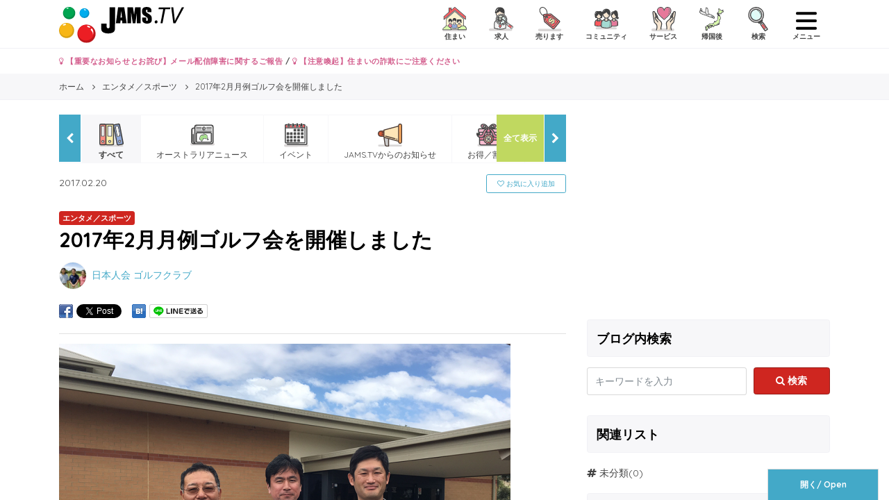

--- FILE ---
content_type: text/html; charset=UTF-8
request_url: https://www.jams.tv/entertainment/69117
body_size: 25126
content:
<!DOCTYPE html>
<!--[if IE 8 ]>
<html lang="jp" class="ie ie8"></html><![endif]-->
<!--[if IE 9 ]>
<html lang="jp" class="ie ie9"></html><![endif]-->
<!--[if !(IE)]><!-->
<html lang="jp">
<!--<![endif]-->

<head>
  <meta charset="utf-8">
  <meta name="viewport" content="width=device-width, initial-scale=1.0, minimum-scale=1.0, maximum-scale=1.0, user-scalable=no">
  <link rel="shortcut icon" type="image/x-icon" href="https://www.jams.tv/wp-content/themes/jams.tv/images/favicon.ico">
  <meta name="author" content="Jams.tv">
  <meta name="google-site-verification" content="o2rZx4FsQPrpGUlhbuCoiSBU8ORw5K9TdZjjrOocmUI" />
    <link rel="stylesheet" href="https://www.jams.tv/wp-content/themes/jams.tv/css/style.min.css?v=20260130012606">
  <!-- HTML5 shim and Respond.js IE8 support of HTML5 elements and media queries -->
  <!--[if lt IE 9]>
    <script src="/js/html5shiv-printshiv.min.js"></script>
    <script src="/js/respond.min.js"></script>
  <![endif]-->
  <script src="https://apis.google.com/js/platform.js" async defer>
    {
      lang: 'ja'
    }
  </script>
  <script src="https://ajax.googleapis.com/ajax/libs/jquery/3.0.0/jquery.min.js" integrity="sha384-THPy051/pYDQGanwU6poAc/hOdQxjnOEXzbT+OuUAFqNqFjL+4IGLBgCJC3ZOShY" crossorigin="anonymous"></script>
  <script type="text/javascript">
  var BASE_URL = "https://www.jams.tv";
  </script>
  <script src="https://www.jams.tv/wp-content/themes/jams.tv/js/banner.js?v=20260130012606"></script>
  <meta name='robots' content='max-image-preview:large' />
	<style>img:is([sizes="auto" i], [sizes^="auto," i]) { contain-intrinsic-size: 3000px 1500px }</style>
	
<!-- This site is optimized with the Yoast SEO Premium plugin v7.1.1 - https://yoast.com/wordpress/plugins/seo/ -->
<title>2017年2月月例ゴルフ会を開催しました | JAMS.TV オーストラリア生活情報ウェブサイト</title>
<meta name="description" content="2017年2月月例ゴルフ会を開催しました | オーストラリア生活情報ウェブサイト。住まい、求人、売ります、コミュニティ、サービス, 帰国後のクラシファイドやオーストラリアのニュース、ローカルの情報などオーストラリアの生活を快適にするのに必要な情報が満載です。"/>
<link rel="canonical" href="https://www.jams.tv/entertainment/69117" />
<meta property="og:locale" content="ja_JP" />
<meta property="og:type" content="article" />
<meta property="og:title" content="2017年2月月例ゴルフ会を開催しました | JAMS.TV オーストラリア生活情報ウェブサイト" />
<meta property="og:description" content="2017年2月月例ゴルフ会を開催しました | オーストラリア生活情報ウェブサイト。住まい、求人、売ります、コミュニティ、サービス, 帰国後のクラシファイドやオーストラリアのニュース、ローカルの情報などオーストラリアの生活を快適にするのに必要な情報が満載です。" />
<meta property="og:url" content="https://www.jams.tv/entertainment/69117" />
<meta property="og:site_name" content="JAMS.TV" />
<meta property="article:publisher" content="https://www.facebook.com/JAMS.TV" />
<meta property="article:section" content="エンタメ／スポーツ" />
<meta property="article:published_time" content="2017-02-20T16:18:18+11:00" />
<meta property="article:modified_time" content="2017-02-20T16:39:37+11:00" />
<meta property="og:updated_time" content="2017-02-20T16:39:37+11:00" />
<meta property="og:image" content="https://www.jams.tv/wp-content/uploads/2017/02/img-BlogPost-SizeL-id-195814-58aa7ebd6e2a9.png" />
<meta property="og:image:secure_url" content="https://www.jams.tv/wp-content/uploads/2017/02/img-BlogPost-SizeL-id-195814-58aa7ebd6e2a9.png" />
<meta name="twitter:card" content="summary" />
<meta name="twitter:description" content="2017年2月月例ゴルフ会を開催しました | オーストラリア生活情報ウェブサイト。住まい、求人、売ります、コミュニティ、サービス, 帰国後のクラシファイドやオーストラリアのニュース、ローカルの情報などオーストラリアの生活を快適にするのに必要な情報が満載です。" />
<meta name="twitter:title" content="2017年2月月例ゴルフ会を開催しました | JAMS.TV オーストラリア生活情報ウェブサイト" />
<meta name="twitter:site" content="@jams_tv" />
<meta name="twitter:image" content="https://www.jams.tv/wp-content/uploads/2017/02/58aa80336b556.png" />
<meta name="twitter:creator" content="@jams_tv" />
<script type='application/ld+json'>{"@context":"https:\/\/schema.org","@type":"Organization","url":"https:\/\/www.jams.tv\/","sameAs":["https:\/\/www.facebook.com\/JAMS.TV","https:\/\/www.instagram.com\/jamstv\/","https:\/\/twitter.com\/jams_tv"],"@id":"#organization","name":"JAMS.TV PTY LTD","logo":"https:\/\/www.jams.tv\/wp-content\/uploads\/2018\/08\/JAMS_logo.png"}</script>
<!-- / Yoast SEO Premium plugin. -->


<style id='wp-emoji-styles-inline-css' type='text/css'>

	img.wp-smiley, img.emoji {
		display: inline !important;
		border: none !important;
		box-shadow: none !important;
		height: 1em !important;
		width: 1em !important;
		margin: 0 0.07em !important;
		vertical-align: -0.1em !important;
		background: none !important;
		padding: 0 !important;
	}
</style>
<link rel='stylesheet' id='wp-block-library-css' href='https://www.jams.tv/wp-includes/css/dist/block-library/style.min.css' type='text/css' media='all' />
<style id='classic-theme-styles-inline-css' type='text/css'>
/*! This file is auto-generated */
.wp-block-button__link{color:#fff;background-color:#32373c;border-radius:9999px;box-shadow:none;text-decoration:none;padding:calc(.667em + 2px) calc(1.333em + 2px);font-size:1.125em}.wp-block-file__button{background:#32373c;color:#fff;text-decoration:none}
</style>
<style id='global-styles-inline-css' type='text/css'>
:root{--wp--preset--aspect-ratio--square: 1;--wp--preset--aspect-ratio--4-3: 4/3;--wp--preset--aspect-ratio--3-4: 3/4;--wp--preset--aspect-ratio--3-2: 3/2;--wp--preset--aspect-ratio--2-3: 2/3;--wp--preset--aspect-ratio--16-9: 16/9;--wp--preset--aspect-ratio--9-16: 9/16;--wp--preset--color--black: #000000;--wp--preset--color--cyan-bluish-gray: #abb8c3;--wp--preset--color--white: #ffffff;--wp--preset--color--pale-pink: #f78da7;--wp--preset--color--vivid-red: #cf2e2e;--wp--preset--color--luminous-vivid-orange: #ff6900;--wp--preset--color--luminous-vivid-amber: #fcb900;--wp--preset--color--light-green-cyan: #7bdcb5;--wp--preset--color--vivid-green-cyan: #00d084;--wp--preset--color--pale-cyan-blue: #8ed1fc;--wp--preset--color--vivid-cyan-blue: #0693e3;--wp--preset--color--vivid-purple: #9b51e0;--wp--preset--gradient--vivid-cyan-blue-to-vivid-purple: linear-gradient(135deg,rgba(6,147,227,1) 0%,rgb(155,81,224) 100%);--wp--preset--gradient--light-green-cyan-to-vivid-green-cyan: linear-gradient(135deg,rgb(122,220,180) 0%,rgb(0,208,130) 100%);--wp--preset--gradient--luminous-vivid-amber-to-luminous-vivid-orange: linear-gradient(135deg,rgba(252,185,0,1) 0%,rgba(255,105,0,1) 100%);--wp--preset--gradient--luminous-vivid-orange-to-vivid-red: linear-gradient(135deg,rgba(255,105,0,1) 0%,rgb(207,46,46) 100%);--wp--preset--gradient--very-light-gray-to-cyan-bluish-gray: linear-gradient(135deg,rgb(238,238,238) 0%,rgb(169,184,195) 100%);--wp--preset--gradient--cool-to-warm-spectrum: linear-gradient(135deg,rgb(74,234,220) 0%,rgb(151,120,209) 20%,rgb(207,42,186) 40%,rgb(238,44,130) 60%,rgb(251,105,98) 80%,rgb(254,248,76) 100%);--wp--preset--gradient--blush-light-purple: linear-gradient(135deg,rgb(255,206,236) 0%,rgb(152,150,240) 100%);--wp--preset--gradient--blush-bordeaux: linear-gradient(135deg,rgb(254,205,165) 0%,rgb(254,45,45) 50%,rgb(107,0,62) 100%);--wp--preset--gradient--luminous-dusk: linear-gradient(135deg,rgb(255,203,112) 0%,rgb(199,81,192) 50%,rgb(65,88,208) 100%);--wp--preset--gradient--pale-ocean: linear-gradient(135deg,rgb(255,245,203) 0%,rgb(182,227,212) 50%,rgb(51,167,181) 100%);--wp--preset--gradient--electric-grass: linear-gradient(135deg,rgb(202,248,128) 0%,rgb(113,206,126) 100%);--wp--preset--gradient--midnight: linear-gradient(135deg,rgb(2,3,129) 0%,rgb(40,116,252) 100%);--wp--preset--font-size--small: 13px;--wp--preset--font-size--medium: 20px;--wp--preset--font-size--large: 36px;--wp--preset--font-size--x-large: 42px;--wp--preset--spacing--20: 0.44rem;--wp--preset--spacing--30: 0.67rem;--wp--preset--spacing--40: 1rem;--wp--preset--spacing--50: 1.5rem;--wp--preset--spacing--60: 2.25rem;--wp--preset--spacing--70: 3.38rem;--wp--preset--spacing--80: 5.06rem;--wp--preset--shadow--natural: 6px 6px 9px rgba(0, 0, 0, 0.2);--wp--preset--shadow--deep: 12px 12px 50px rgba(0, 0, 0, 0.4);--wp--preset--shadow--sharp: 6px 6px 0px rgba(0, 0, 0, 0.2);--wp--preset--shadow--outlined: 6px 6px 0px -3px rgba(255, 255, 255, 1), 6px 6px rgba(0, 0, 0, 1);--wp--preset--shadow--crisp: 6px 6px 0px rgba(0, 0, 0, 1);}:where(.is-layout-flex){gap: 0.5em;}:where(.is-layout-grid){gap: 0.5em;}body .is-layout-flex{display: flex;}.is-layout-flex{flex-wrap: wrap;align-items: center;}.is-layout-flex > :is(*, div){margin: 0;}body .is-layout-grid{display: grid;}.is-layout-grid > :is(*, div){margin: 0;}:where(.wp-block-columns.is-layout-flex){gap: 2em;}:where(.wp-block-columns.is-layout-grid){gap: 2em;}:where(.wp-block-post-template.is-layout-flex){gap: 1.25em;}:where(.wp-block-post-template.is-layout-grid){gap: 1.25em;}.has-black-color{color: var(--wp--preset--color--black) !important;}.has-cyan-bluish-gray-color{color: var(--wp--preset--color--cyan-bluish-gray) !important;}.has-white-color{color: var(--wp--preset--color--white) !important;}.has-pale-pink-color{color: var(--wp--preset--color--pale-pink) !important;}.has-vivid-red-color{color: var(--wp--preset--color--vivid-red) !important;}.has-luminous-vivid-orange-color{color: var(--wp--preset--color--luminous-vivid-orange) !important;}.has-luminous-vivid-amber-color{color: var(--wp--preset--color--luminous-vivid-amber) !important;}.has-light-green-cyan-color{color: var(--wp--preset--color--light-green-cyan) !important;}.has-vivid-green-cyan-color{color: var(--wp--preset--color--vivid-green-cyan) !important;}.has-pale-cyan-blue-color{color: var(--wp--preset--color--pale-cyan-blue) !important;}.has-vivid-cyan-blue-color{color: var(--wp--preset--color--vivid-cyan-blue) !important;}.has-vivid-purple-color{color: var(--wp--preset--color--vivid-purple) !important;}.has-black-background-color{background-color: var(--wp--preset--color--black) !important;}.has-cyan-bluish-gray-background-color{background-color: var(--wp--preset--color--cyan-bluish-gray) !important;}.has-white-background-color{background-color: var(--wp--preset--color--white) !important;}.has-pale-pink-background-color{background-color: var(--wp--preset--color--pale-pink) !important;}.has-vivid-red-background-color{background-color: var(--wp--preset--color--vivid-red) !important;}.has-luminous-vivid-orange-background-color{background-color: var(--wp--preset--color--luminous-vivid-orange) !important;}.has-luminous-vivid-amber-background-color{background-color: var(--wp--preset--color--luminous-vivid-amber) !important;}.has-light-green-cyan-background-color{background-color: var(--wp--preset--color--light-green-cyan) !important;}.has-vivid-green-cyan-background-color{background-color: var(--wp--preset--color--vivid-green-cyan) !important;}.has-pale-cyan-blue-background-color{background-color: var(--wp--preset--color--pale-cyan-blue) !important;}.has-vivid-cyan-blue-background-color{background-color: var(--wp--preset--color--vivid-cyan-blue) !important;}.has-vivid-purple-background-color{background-color: var(--wp--preset--color--vivid-purple) !important;}.has-black-border-color{border-color: var(--wp--preset--color--black) !important;}.has-cyan-bluish-gray-border-color{border-color: var(--wp--preset--color--cyan-bluish-gray) !important;}.has-white-border-color{border-color: var(--wp--preset--color--white) !important;}.has-pale-pink-border-color{border-color: var(--wp--preset--color--pale-pink) !important;}.has-vivid-red-border-color{border-color: var(--wp--preset--color--vivid-red) !important;}.has-luminous-vivid-orange-border-color{border-color: var(--wp--preset--color--luminous-vivid-orange) !important;}.has-luminous-vivid-amber-border-color{border-color: var(--wp--preset--color--luminous-vivid-amber) !important;}.has-light-green-cyan-border-color{border-color: var(--wp--preset--color--light-green-cyan) !important;}.has-vivid-green-cyan-border-color{border-color: var(--wp--preset--color--vivid-green-cyan) !important;}.has-pale-cyan-blue-border-color{border-color: var(--wp--preset--color--pale-cyan-blue) !important;}.has-vivid-cyan-blue-border-color{border-color: var(--wp--preset--color--vivid-cyan-blue) !important;}.has-vivid-purple-border-color{border-color: var(--wp--preset--color--vivid-purple) !important;}.has-vivid-cyan-blue-to-vivid-purple-gradient-background{background: var(--wp--preset--gradient--vivid-cyan-blue-to-vivid-purple) !important;}.has-light-green-cyan-to-vivid-green-cyan-gradient-background{background: var(--wp--preset--gradient--light-green-cyan-to-vivid-green-cyan) !important;}.has-luminous-vivid-amber-to-luminous-vivid-orange-gradient-background{background: var(--wp--preset--gradient--luminous-vivid-amber-to-luminous-vivid-orange) !important;}.has-luminous-vivid-orange-to-vivid-red-gradient-background{background: var(--wp--preset--gradient--luminous-vivid-orange-to-vivid-red) !important;}.has-very-light-gray-to-cyan-bluish-gray-gradient-background{background: var(--wp--preset--gradient--very-light-gray-to-cyan-bluish-gray) !important;}.has-cool-to-warm-spectrum-gradient-background{background: var(--wp--preset--gradient--cool-to-warm-spectrum) !important;}.has-blush-light-purple-gradient-background{background: var(--wp--preset--gradient--blush-light-purple) !important;}.has-blush-bordeaux-gradient-background{background: var(--wp--preset--gradient--blush-bordeaux) !important;}.has-luminous-dusk-gradient-background{background: var(--wp--preset--gradient--luminous-dusk) !important;}.has-pale-ocean-gradient-background{background: var(--wp--preset--gradient--pale-ocean) !important;}.has-electric-grass-gradient-background{background: var(--wp--preset--gradient--electric-grass) !important;}.has-midnight-gradient-background{background: var(--wp--preset--gradient--midnight) !important;}.has-small-font-size{font-size: var(--wp--preset--font-size--small) !important;}.has-medium-font-size{font-size: var(--wp--preset--font-size--medium) !important;}.has-large-font-size{font-size: var(--wp--preset--font-size--large) !important;}.has-x-large-font-size{font-size: var(--wp--preset--font-size--x-large) !important;}
:where(.wp-block-post-template.is-layout-flex){gap: 1.25em;}:where(.wp-block-post-template.is-layout-grid){gap: 1.25em;}
:where(.wp-block-columns.is-layout-flex){gap: 2em;}:where(.wp-block-columns.is-layout-grid){gap: 2em;}
:root :where(.wp-block-pullquote){font-size: 1.5em;line-height: 1.6;}
</style>
<style id='akismet-widget-style-inline-css' type='text/css'>

			.a-stats {
				--akismet-color-mid-green: #357b49;
				--akismet-color-white: #fff;
				--akismet-color-light-grey: #f6f7f7;

				max-width: 350px;
				width: auto;
			}

			.a-stats * {
				all: unset;
				box-sizing: border-box;
			}

			.a-stats strong {
				font-weight: 600;
			}

			.a-stats a.a-stats__link,
			.a-stats a.a-stats__link:visited,
			.a-stats a.a-stats__link:active {
				background: var(--akismet-color-mid-green);
				border: none;
				box-shadow: none;
				border-radius: 8px;
				color: var(--akismet-color-white);
				cursor: pointer;
				display: block;
				font-family: -apple-system, BlinkMacSystemFont, 'Segoe UI', 'Roboto', 'Oxygen-Sans', 'Ubuntu', 'Cantarell', 'Helvetica Neue', sans-serif;
				font-weight: 500;
				padding: 12px;
				text-align: center;
				text-decoration: none;
				transition: all 0.2s ease;
			}

			/* Extra specificity to deal with TwentyTwentyOne focus style */
			.widget .a-stats a.a-stats__link:focus {
				background: var(--akismet-color-mid-green);
				color: var(--akismet-color-white);
				text-decoration: none;
			}

			.a-stats a.a-stats__link:hover {
				filter: brightness(110%);
				box-shadow: 0 4px 12px rgba(0, 0, 0, 0.06), 0 0 2px rgba(0, 0, 0, 0.16);
			}

			.a-stats .count {
				color: var(--akismet-color-white);
				display: block;
				font-size: 1.5em;
				line-height: 1.4;
				padding: 0 13px;
				white-space: nowrap;
			}
		
</style>
<link rel="https://api.w.org/" href="https://www.jams.tv/wp-json/" /><link rel="alternate" title="JSON" type="application/json" href="https://www.jams.tv/wp-json/wp/v2/posts/69117" /><link rel="alternate" title="oEmbed (JSON)" type="application/json+oembed" href="https://www.jams.tv/wp-json/oembed/1.0/embed?url=https%3A%2F%2Fwww.jams.tv%2Fentertainment%2F69117" />
<link rel="alternate" title="oEmbed (XML)" type="text/xml+oembed" href="https://www.jams.tv/wp-json/oembed/1.0/embed?url=https%3A%2F%2Fwww.jams.tv%2Fentertainment%2F69117&#038;format=xml" />
<meta name="generator" content="Powered by WPBakery Page Builder - drag and drop page builder for WordPress."/>
<noscript><style> .wpb_animate_when_almost_visible { opacity: 1; }</style></noscript><noscript><style id="rocket-lazyload-nojs-css">.rll-youtube-player, [data-lazy-src]{display:none !important;}</style></noscript>  <!-- Global site tag (gtag.js) - Google Analytics -->
<script async src="https://www.googletagmanager.com/gtag/js?id=UA-16712224-6"></script>
<script>
  window.dataLayer = window.dataLayer || [];
  function gtag(){dataLayer.push(arguments);}
  gtag('js', new Date());

  gtag('config', 'UA-16712224-6');
</script>  <!-- Global site tag (gtag.js) - Google Analytics -->
<script async src="https://www.googletagmanager.com/gtag/js?id=G-TZR05C1MM4"></script>
<script>
  window.dataLayer = window.dataLayer || [];
  function gtag(){dataLayer.push(arguments);}
  gtag('js', new Date());

  gtag('config', 'G-TZR05C1MM4');
</script>  <!-- Google Tag Manager -->
<script>(function(w,d,s,l,i){w[l]=w[l]||[];w[l].push({'gtm.start':
new Date().getTime(),event:'gtm.js'});var f=d.getElementsByTagName(s)[0],
j=d.createElement(s),dl=l!='dataLayer'?'&l='+l:'';j.async=true;j.src=
'https://www.googletagmanager.com/gtm.js?id='+i+dl;f.parentNode.insertBefore(j,f);
})(window,document,'script','dataLayer','GTM-W492BK');</script>
<!-- End Google Tag Manager -->  <!-- Facebook Pixel Code -->
<script>
!function(f,b,e,v,n,t,s){if(f.fbq)return;n=f.fbq=function(){n.callMethod?
n.callMethod.apply(n,arguments):n.queue.push(arguments)};if(!f._fbq)f._fbq=n;
n.push=n;n.loaded=!0;n.version='2.0';n.queue=[];t=b.createElement(e);t.async=!0;
t.src=v;s=b.getElementsByTagName(e)[0];s.parentNode.insertBefore(t,s)}(window,
document,'script','https://connect.facebook.net/en_US/fbevents.js');
fbq('init', '1520694798229034'); // Insert your pixel ID here.
fbq('track', 'PageView');
</script>
<noscript><img height="1" width="1" style="display:none"
src="https://www.facebook.com/tr?id=1520694798229034&ev=PageView&noscript=1"
/></noscript>
<!-- DO NOT MODIFY -->
<!-- End Facebook Pixel Code -->
  <script async src="//pagead2.googlesyndication.com/pagead/js/adsbygoogle.js"></script>
<script>
  (adsbygoogle = window.adsbygoogle || []).push({
    google_ad_client: "ca-pub-6744311146821345",
    enable_page_level_ads: true
  });
</script>    <meta name="generator" content="WP Rocket 3.19.1.2" data-wpr-features="wpr_lazyload_images wpr_desktop" /></head>
<body>
  <!-- Google Tag Manager (noscript) -->
<noscript><iframe src="https://www.googletagmanager.com/ns.html?id=GTM-W492BK"
height="0" width="0" style="display:none;visibility:hidden"></iframe></noscript>
<!-- End Google Tag Manager (noscript) -->  <div data-rocket-location-hash="29ccf98f054896b6f93ec33686d41ce1" id="fb-root"></div>
  <script>
  (function(d, s, id) {
    var js, fjs = d.getElementsByTagName(s)[0];
    if (d.getElementById(id)) return;
    js = d.createElement(s);
    js.id = id;
    js.src = "//connect.facebook.net/ja_JP/sdk.js#xfbml=1&version=v2.8";
    fjs.parentNode.insertBefore(js, fjs);
  }(document, 'script', 'facebook-jssdk'));
  </script>
  <div data-rocket-location-hash="d74e7f9adc5bfcaa8360bb5f01c24612" canvas="container">
    <header data-rocket-location-hash="f45f458bc4ab921097d5d05a002bd5e3" class="header-global" id="site-header">
      <div data-rocket-location-hash="a07ea42f7826adb30ee53f29399bc39c" class="container">
        <span class="nav-global__item nav-global__item_trigger mt-sm pull-left hidden-lg-up"><a onclick="gtag('event', 'action', { 'event_category': 'click', 'event_label': 'action/click/hamburger-left/open' });" href="#" class="sb-toggle-left"><img class="menu-icon" src="data:image/svg+xml,%3Csvg%20xmlns='http://www.w3.org/2000/svg'%20viewBox='0%200%200%200'%3E%3C/svg%3E" data-lazy-src="https://www.jams.tv/wp-content/themes/jams.tv/assets/icon/humberger-left.svg" /><noscript><img class="menu-icon" src="https://www.jams.tv/wp-content/themes/jams.tv/assets/icon/humberger-left.svg" /></noscript></a></span>
        <h1 class="header-global__h1">
          <a href="https://www.jams.tv" class="header-global__logo"><img src="data:image/svg+xml,%3Csvg%20xmlns='http://www.w3.org/2000/svg'%20viewBox='0%200%200%200'%3E%3C/svg%3E" onerror="this.onerror=null; this.src='https://www.jams.tv/wp-content/themes/jams.tv/images/JAMS_logo.png'" alt="2017年2月月例ゴルフ会を開催しました | JAMS.TV オーストラリア生活情報ウェブサイト" data-lazy-src="https://www.jams.tv/wp-content/themes/jams.tv/images/JAMS_logo.svg"><noscript><img src="https://www.jams.tv/wp-content/themes/jams.tv/images/JAMS_logo.svg" onerror="this.onerror=null; this.src='https://www.jams.tv/wp-content/themes/jams.tv/images/JAMS_logo.png'" alt="2017年2月月例ゴルフ会を開催しました | JAMS.TV オーストラリア生活情報ウェブサイト"></noscript></a>
        </h1>
        <nav class="nav-global pull-right">
          <ul class="nav-global__list">
            <li class="nav-global__item"><a href="#" data-toggle="modal" data-target="#modal-classified-accommodations"><img src="data:image/svg+xml,%3Csvg%20xmlns='http://www.w3.org/2000/svg'%20viewBox='0%200%200%200'%3E%3C/svg%3E" data-lazy-src="https://www.jams.tv/wp-content/themes/jams.tv/assets/icon/cls-acm.svg" /><noscript><img src="https://www.jams.tv/wp-content/themes/jams.tv/assets/icon/cls-acm.svg" /></noscript> <div>住まい</div></a></li>
            <li class="nav-global__item"><a href="#" data-toggle="modal" data-target="#modal-classified-jobs"><img src="data:image/svg+xml,%3Csvg%20xmlns='http://www.w3.org/2000/svg'%20viewBox='0%200%200%200'%3E%3C/svg%3E" data-lazy-src="https://www.jams.tv/wp-content/themes/jams.tv/assets/icon/cls-job.svg" /><noscript><img src="https://www.jams.tv/wp-content/themes/jams.tv/assets/icon/cls-job.svg" /></noscript> <div>求人</div></a></li>
                        <li class="nav-global__item"><a href="#" data-toggle="modal" data-target="#modal-classified-sales"><img src="data:image/svg+xml,%3Csvg%20xmlns='http://www.w3.org/2000/svg'%20viewBox='0%200%200%200'%3E%3C/svg%3E" data-lazy-src="https://www.jams.tv/wp-content/themes/jams.tv/assets/icon/cls-sal.svg" /><noscript><img src="https://www.jams.tv/wp-content/themes/jams.tv/assets/icon/cls-sal.svg" /></noscript> <div>売ります</div></a></li>
            <li class="nav-global__item"><a href="#" data-toggle="modal" data-target="#modal-classified-communities"><img src="data:image/svg+xml,%3Csvg%20xmlns='http://www.w3.org/2000/svg'%20viewBox='0%200%200%200'%3E%3C/svg%3E" data-lazy-src="https://www.jams.tv/wp-content/themes/jams.tv/assets/icon/cls-com.svg" /><noscript><img src="https://www.jams.tv/wp-content/themes/jams.tv/assets/icon/cls-com.svg" /></noscript> <div>コミュニティ</div></a></li>
            <li class="nav-global__item"><a href="#" data-toggle="modal" data-target="#modal-classified-services"><img src="data:image/svg+xml,%3Csvg%20xmlns='http://www.w3.org/2000/svg'%20viewBox='0%200%200%200'%3E%3C/svg%3E" data-lazy-src="https://www.jams.tv/wp-content/themes/jams.tv/assets/icon/cls-ser.svg" /><noscript><img src="https://www.jams.tv/wp-content/themes/jams.tv/assets/icon/cls-ser.svg" /></noscript> <div>サービス</div></a></li>
            <li class="nav-global__item"><a href="#" data-toggle="modal" data-target="#modal-classified-japan"><img src="data:image/svg+xml,%3Csvg%20xmlns='http://www.w3.org/2000/svg'%20viewBox='0%200%200%200'%3E%3C/svg%3E" data-lazy-src="https://www.jams.tv/wp-content/themes/jams.tv/assets/icon/cls-jpi.svg" /><noscript><img src="https://www.jams.tv/wp-content/themes/jams.tv/assets/icon/cls-jpi.svg" /></noscript> <div>帰国後</div></a></li>
            <li class="nav-global__item"><a href="#" data-toggle="modal" data-target="#modal-search"><img src="data:image/svg+xml,%3Csvg%20xmlns='http://www.w3.org/2000/svg'%20viewBox='0%200%200%200'%3E%3C/svg%3E" data-lazy-src="https://www.jams.tv/wp-content/themes/jams.tv/assets/icon/search.svg" /><noscript><img src="https://www.jams.tv/wp-content/themes/jams.tv/assets/icon/search.svg" /></noscript> <div>検索</div></a></li>
            <li class="nav-global__item nav-global__item_trigger mt-xs">
            <a onclick="gtag('event', 'action', { 'event_category': 'click', 'event_label': 'action/click/hamburger-right/open' });" href="#" class="sb-toggle-right"><img class="menu-icon" src="data:image/svg+xml,%3Csvg%20xmlns='http://www.w3.org/2000/svg'%20viewBox='0%200%200%200'%3E%3C/svg%3E" data-lazy-src="https://www.jams.tv/wp-content/themes/jams.tv/assets/icon/humberger-right.svg" /><noscript><img class="menu-icon" src="https://www.jams.tv/wp-content/themes/jams.tv/assets/icon/humberger-right.svg" /></noscript> <div>メニュー</div></a>
            </li>
          </ul>
        </nav>
      </div>
    </header>
        <div data-rocket-location-hash="0841f15ebf099eeaba6f2c7f735d0671" class="container">
      <div data-rocket-location-hash="ca722c0fa35488ed8b185d1aa84c8a90" class="row">
        <div class="col-12">
          <p class="font-weight-bold my-2 small">
                        <a class="text-danger" href="https://www.jams.tv/announcement/279149"><i class="fa fa-lightbulb-o" aria-hidden="true"></i> 【重要なお知らせとお詫び】メール配信障害に関するご報告</a> / 
            <a class="text-danger" href="https://www.jams.tv/announcement/164073"><i class="fa fa-lightbulb-o" aria-hidden="true"></i> 【注意喚起】住まいの詐欺にご注意ください</a>
                      </p>
        </div>
      </div>
    </div>
        <div data-rocket-location-hash="b09ddf1b483e1a74181518c9c247937b" id="confirm-alert" class="confirm-alert" style="display:none;">
      <div data-rocket-location-hash="47578d4d6594a6626e764d2251957569" class="alert alert-dismissible fade show" role="alert">
        <span>本人確認メールをお送りしました。<a href="#" onclick="resendConfirmation('https://www.jams.tv/classifieds/confirmation/resend')">メールを再送信する</a></span>
        <a class="close alert__confirm" data-dismiss="alert" aria-label="Close" onclick="forgetConfirmation('https://www.jams.tv/classifieds/confirmation/forget')">
          <span aria-hidden="true">&times;</span>
        </a>
      </div>
    </div>
<!-- slugに空データを代入してbanner.jsのslug引数に渡す -->
<script type="text/javascript">
  var slug = '';
</script>

  <div class="nav-breadcrumb">
    <div data-rocket-location-hash="f117ee89930d3a249ddbfc02370ddefa" class="container">
      <ol class="nav-breadcrumb__list" itemscope itemtype="http://schema.org/BreadcrumbList">
        <li class="nav-breadcrumb__item" itemprop="itemListElement" itemscope itemtype="http://schema.org/ListItem">
          <a itemtype="http://schema.org/Thing" itemprop="item" href="/">
            <span itemprop="name">ホーム</span>
          </a>
          <meta itemprop="position" content="1" />
        </li>
                  <li class="nav-breadcrumb__item" itemprop="itemListElement" itemscope itemtype="http://schema.org/ListItem">
            <a itemtype="http://schema.org/Thing" itemprop="item" href="https://www.jams.tv/entertainment">
              <span itemprop="name">エンタメ／スポーツ</span>
            </a>
            <meta itemprop="position" content="2" />
          </li>
                <li class="nav-breadcrumb__item" itemprop="itemListElement" itemscope="" itemtype="http://schema.org/ListItem">
          <a itemtype="http://schema.org/Thing" itemprop="item" href="/entertainment/69117">
            <span itemprop="name">2017年2月月例ゴルフ会を開催しました</span>
          </a>
          <meta itemprop="position" content="3">
        </li>
      </ol>
    </div>
  </div>
  <div data-rocket-location-hash="00dff2dde227d8830ec71ac8ff4418d7" class="hero-bnr">
    <div data-rocket-location-hash="86e7759ebf0c59d073be9e2ac56e107d" class="container">
                </div>
  </div>
  <div data-rocket-location-hash="d2711c82eb7b86d1c8222e696ec796d9" class="container my-4">
    <div data-rocket-location-hash="886052d89aa58b7a0d9180233ecfb60b" class="row">
      <div class="col-lg-8">
        <div class="mb-3">
          <div class="nav-scroll__outer">
  <a href="#" class="nav-scroll__btn nav-scroll__btn--right"><i class="fa fa-chevron-right" aria-hidden="true"></i></a>
  <a href="#" class="nav-scroll__btn nav-scroll__btn--left"><i class="fa fa-chevron-left" aria-hidden="true"></i></a>
  <a href="#" class="nav-scroll__btn nav-scroll__btn--right-all" data-toggle="modal" data-target="#modal-nav-scroll-all">全て表示</a>
  <div class="nav-scroll">
    <div class="nav-scroll__mask">
      <ul class="nav-scroll__list">
        <li class="nav-scroll__item nav-scroll__item--current"><a href="https://www.jams.tv/all"><img src="data:image/svg+xml,%3Csvg%20xmlns='http://www.w3.org/2000/svg'%20viewBox='0%200%200%200'%3E%3C/svg%3E" data-lazy-src="https://www.jams.tv/wp-content/themes/jams.tv/assets/icon/all.svg" /><noscript><img src="https://www.jams.tv/wp-content/themes/jams.tv/assets/icon/all.svg" /></noscript> <div>すべて</div></a></li>
                <li class="nav-scroll__item "><a href="https://www.jams.tv/news"><img src="data:image/svg+xml,%3Csvg%20xmlns='http://www.w3.org/2000/svg'%20viewBox='0%200%200%200'%3E%3C/svg%3E" data-lazy-src="https://www.jams.tv/wp-content/themes/jams.tv/assets/icon/news.svg" /><noscript><img src="https://www.jams.tv/wp-content/themes/jams.tv/assets/icon/news.svg" /></noscript> <div>オーストラリアニュース</div></a></li>
        <li class="nav-scroll__item"><a href="https://www.jams.tv/event"><img src="data:image/svg+xml,%3Csvg%20xmlns='http://www.w3.org/2000/svg'%20viewBox='0%200%200%200'%3E%3C/svg%3E" data-lazy-src="https://www.jams.tv/wp-content/themes/jams.tv/assets/icon/event-e.svg" /><noscript><img src="https://www.jams.tv/wp-content/themes/jams.tv/assets/icon/event-e.svg" /></noscript> <div>イベント</div></a></li>
        <li class="nav-scroll__item "><a href="https://www.jams.tv/announcement"><img src="data:image/svg+xml,%3Csvg%20xmlns='http://www.w3.org/2000/svg'%20viewBox='0%200%200%200'%3E%3C/svg%3E" data-lazy-src="https://www.jams.tv/wp-content/themes/jams.tv/assets/icon/announcement.svg" /><noscript><img src="https://www.jams.tv/wp-content/themes/jams.tv/assets/icon/announcement.svg" /></noscript> <div>JAMS.TVからのお知らせ</div></a></li>
        <li class="nav-scroll__item "><a href="https://www.jams.tv/special-offer"><img src="data:image/svg+xml,%3Csvg%20xmlns='http://www.w3.org/2000/svg'%20viewBox='0%200%200%200'%3E%3C/svg%3E" data-lazy-src="https://www.jams.tv/wp-content/themes/jams.tv/assets/icon/special-offer.svg" /><noscript><img src="https://www.jams.tv/wp-content/themes/jams.tv/assets/icon/special-offer.svg" /></noscript> <div>お得／割引</div></a></li>
        <li class="nav-scroll__item "><a href="https://www.jams.tv/gourmet"><img src="data:image/svg+xml,%3Csvg%20xmlns='http://www.w3.org/2000/svg'%20viewBox='0%200%200%200'%3E%3C/svg%3E" data-lazy-src="https://www.jams.tv/wp-content/themes/jams.tv/assets/icon/gourmet.svg" /><noscript><img src="https://www.jams.tv/wp-content/themes/jams.tv/assets/icon/gourmet.svg" /></noscript> <div>グルメ</div></a></li>
        <li class="nav-scroll__item "><a href="https://www.jams.tv/education"><img src="data:image/svg+xml,%3Csvg%20xmlns='http://www.w3.org/2000/svg'%20viewBox='0%200%200%200'%3E%3C/svg%3E" data-lazy-src="https://www.jams.tv/wp-content/themes/jams.tv/assets/icon/education.svg" /><noscript><img src="https://www.jams.tv/wp-content/themes/jams.tv/assets/icon/education.svg" /></noscript> <div>教育／留学／習い事</div></a></li>
        <li class="nav-scroll__item "><a href="https://www.jams.tv/travel"><img src="data:image/svg+xml,%3Csvg%20xmlns='http://www.w3.org/2000/svg'%20viewBox='0%200%200%200'%3E%3C/svg%3E" data-lazy-src="https://www.jams.tv/wp-content/themes/jams.tv/assets/icon/travel.svg" /><noscript><img src="https://www.jams.tv/wp-content/themes/jams.tv/assets/icon/travel.svg" /></noscript> <div>旅行／観光</div></a></li>
        <li class="nav-scroll__item "><a href="https://www.jams.tv/insurance"><img src="data:image/svg+xml,%3Csvg%20xmlns='http://www.w3.org/2000/svg'%20viewBox='0%200%200%200'%3E%3C/svg%3E" data-lazy-src="https://www.jams.tv/wp-content/themes/jams.tv/assets/icon/insurance.svg" /><noscript><img src="https://www.jams.tv/wp-content/themes/jams.tv/assets/icon/insurance.svg" /></noscript> <div>医療／保険</div></a></li>
        <li class="nav-scroll__item "><a href="https://www.jams.tv/beauty"><img src="data:image/svg+xml,%3Csvg%20xmlns='http://www.w3.org/2000/svg'%20viewBox='0%200%200%200'%3E%3C/svg%3E" data-lazy-src="https://www.jams.tv/wp-content/themes/jams.tv/assets/icon/beauty.svg" /><noscript><img src="https://www.jams.tv/wp-content/themes/jams.tv/assets/icon/beauty.svg" /></noscript> <div>美容／健康</div></a></li>
        <li class="nav-scroll__item "><a href="https://www.jams.tv/money"><img src="data:image/svg+xml,%3Csvg%20xmlns='http://www.w3.org/2000/svg'%20viewBox='0%200%200%200'%3E%3C/svg%3E" data-lazy-src="https://www.jams.tv/wp-content/themes/jams.tv/assets/icon/money.svg" /><noscript><img src="https://www.jams.tv/wp-content/themes/jams.tv/assets/icon/money.svg" /></noscript> <div>マネー</div></a></li>
        <li class="nav-scroll__item "><a href="https://www.jams.tv/law"><img src="data:image/svg+xml,%3Csvg%20xmlns='http://www.w3.org/2000/svg'%20viewBox='0%200%200%200'%3E%3C/svg%3E" data-lazy-src="https://www.jams.tv/wp-content/themes/jams.tv/assets/icon/law.svg" /><noscript><img src="https://www.jams.tv/wp-content/themes/jams.tv/assets/icon/law.svg" /></noscript> <div>法律／ビザ</div></a></li>
        <li class="nav-scroll__item "><a href="https://www.jams.tv/job"><img src="data:image/svg+xml,%3Csvg%20xmlns='http://www.w3.org/2000/svg'%20viewBox='0%200%200%200'%3E%3C/svg%3E" data-lazy-src="https://www.jams.tv/wp-content/themes/jams.tv/assets/icon/job.svg" /><noscript><img src="https://www.jams.tv/wp-content/themes/jams.tv/assets/icon/job.svg" /></noscript> <div>就職／転職</div></a></li>
        <li class="nav-scroll__item "><a href="https://www.jams.tv/telecommunication"><img src="data:image/svg+xml,%3Csvg%20xmlns='http://www.w3.org/2000/svg'%20viewBox='0%200%200%200'%3E%3C/svg%3E" data-lazy-src="https://www.jams.tv/wp-content/themes/jams.tv/assets/icon/telecommunication.svg" /><noscript><img src="https://www.jams.tv/wp-content/themes/jams.tv/assets/icon/telecommunication.svg" /></noscript> <div>電話／通信</div></a></li>
        <li class="nav-scroll__item "><a href="https://www.jams.tv/vehicle"><img src="data:image/svg+xml,%3Csvg%20xmlns='http://www.w3.org/2000/svg'%20viewBox='0%200%200%200'%3E%3C/svg%3E" data-lazy-src="https://www.jams.tv/wp-content/themes/jams.tv/assets/icon/vehicle.svg" /><noscript><img src="https://www.jams.tv/wp-content/themes/jams.tv/assets/icon/vehicle.svg" /></noscript> <div>自動車</div></a></li>
        <li class="nav-scroll__item "><a href="https://www.jams.tv/shopping"><img src="data:image/svg+xml,%3Csvg%20xmlns='http://www.w3.org/2000/svg'%20viewBox='0%200%200%200'%3E%3C/svg%3E" data-lazy-src="https://www.jams.tv/wp-content/themes/jams.tv/assets/icon/shopping.svg" /><noscript><img src="https://www.jams.tv/wp-content/themes/jams.tv/assets/icon/shopping.svg" /></noscript> <div>ショッピング</div></a></li>
        <li class="nav-scroll__item "><a href="https://www.jams.tv/real-estate"><img src="data:image/svg+xml,%3Csvg%20xmlns='http://www.w3.org/2000/svg'%20viewBox='0%200%200%200'%3E%3C/svg%3E" data-lazy-src="https://www.jams.tv/wp-content/themes/jams.tv/assets/icon/real-estate.svg" /><noscript><img src="https://www.jams.tv/wp-content/themes/jams.tv/assets/icon/real-estate.svg" /></noscript> <div>不動産／住宅／引越</div></a></li>
        <li class="nav-scroll__item "><a href="https://www.jams.tv/ceremonial-functions"><img src="data:image/svg+xml,%3Csvg%20xmlns='http://www.w3.org/2000/svg'%20viewBox='0%200%200%200'%3E%3C/svg%3E" data-lazy-src="https://www.jams.tv/wp-content/themes/jams.tv/assets/icon/ceremonial-functions.svg" /><noscript><img src="https://www.jams.tv/wp-content/themes/jams.tv/assets/icon/ceremonial-functions.svg" /></noscript> <div>冠婚葬祭</div></a></li>
        <li class="nav-scroll__item "><a href="https://www.jams.tv/entertainment"><img src="data:image/svg+xml,%3Csvg%20xmlns='http://www.w3.org/2000/svg'%20viewBox='0%200%200%200'%3E%3C/svg%3E" data-lazy-src="https://www.jams.tv/wp-content/themes/jams.tv/assets/icon/entertainment.svg" /><noscript><img src="https://www.jams.tv/wp-content/themes/jams.tv/assets/icon/entertainment.svg" /></noscript> <div>エンタメ／スポーツ</div></a></li>
        <li class="nav-scroll__item "><a href="https://www.jams.tv/business"><img src="data:image/svg+xml,%3Csvg%20xmlns='http://www.w3.org/2000/svg'%20viewBox='0%200%200%200'%3E%3C/svg%3E" data-lazy-src="https://www.jams.tv/wp-content/themes/jams.tv/assets/icon/business.svg" /><noscript><img src="https://www.jams.tv/wp-content/themes/jams.tv/assets/icon/business.svg" /></noscript> <div>ビジネス</div></a></li>
        <li class="nav-scroll__item "><a href="https://www.jams.tv/japanese-community"><img src="data:image/svg+xml,%3Csvg%20xmlns='http://www.w3.org/2000/svg'%20viewBox='0%200%200%200'%3E%3C/svg%3E" data-lazy-src="https://www.jams.tv/wp-content/themes/jams.tv/assets/icon/japanese-community.svg" /><noscript><img src="https://www.jams.tv/wp-content/themes/jams.tv/assets/icon/japanese-community.svg" /></noscript> <div>日系コミュニティ</div></a></li>

      </ul>
    </div>
  </div>
</div>
        </div>
        <div>
          <div class="entry-detail">
            <header class="entry-detail__header">
              <div class="row mb-4">
                <div class="col-6">
                  <time datetime="2017.02.20">2017.02.20</time>
                </div>
                <div class="col-6">
                  <div class="text-right">
                    <a id="add_bookmark_btn" href="#" onclick="add_bookmark()" class="btn btn-sm btn-outline-success bkmrk_btns" style="display: none;"><i class="fa fa-heart-o" aria-hidden="true"></i> お気に入り追加</a>
                    <a id="remove_bookmark_btn" href="#" onclick="remove_bookmark()" class="btn btn-sm btn-success bkmrk_btns" style="display: none;"><i class="fa fa-heart-o" aria-hidden="true"></i> お気に入り解除</a>
                    <a id="login_bookmark_btn" href="#" onclick="alert('お気に入り機能を利用するにはログインが必要です。');" class="btn btn-sm btn-outline-success bkmrk_btns" style="display: none;"><i class="fa fa-heart-o" aria-hidden="true"></i> お気に入り追加</a>
                  </div>
                </div>
              </div>
              <a href="/entertainment"><span class="badge badge-red">エンタメ／スポーツ</span></a>              <h2 class="entry-detail__title">2017年2月月例ゴルフ会を開催しました</h2>

              <input id="clskey" type="hidden" value="entertainment_69117"/>
              <input name="hist_url" type="hidden" class="histdata" value="https://www.jams.tv/entertainment/69117"/>
              <input name="hist_img" type="hidden" class="histdata" value="https://www.jams.tv/wp-content/uploads/2017/02/58aa80336b556.png" />
              <input name="hist_title" type="hidden" class="histdata" value="2017年2月月例ゴルフ会を開催しました" />

              <input name="hist_excerpt" type="hidden" class="histdata" value="



（左から）八尋さん／高村さん／四宮さん



&nbsp;



開催日：2017年2月19日（日）　　　　　　　　　　　　　　



参加人数：10名



&nbsp;



2月の日本人会ゴルフ部月例会は19日（日）10名の会員が参加して、Carnarvonゴルフクラブで開催されました。雨が心配でしたが、なんとか持ちこたえてくれました。今大会…" />
              <input name="hist_date" type="hidden" class="histdata" value="2017.02.20" />
              <input name="hist_userdispname" type="hidden" class="histdata" value="日本人会 ゴルフクラブ" />
              <input name="hist_userimage" type="hidden" class="histdata" value="" />
              <input name="hist_userurl" type="hidden" class="histdata" value="https://www.jams.tv/author/japan_golf_club" />
              <input name="hist_blogflag" type="hidden" class="histdata" value="true" />

              <input type="hidden" name="blog_id" value="69117">
              <input type="hidden" name="title" value="2017年2月月例ゴルフ会を開催しました">
              <input type="hidden" name="link" value="https://www.jams.tv/entertainment/69117">

              <div class="row mb-4">
                <div class="col-12">
                  <span class="entry-detail__author"><a href="/author/japan_golf_club"><img alt='アバター画像' src="data:image/svg+xml,%3Csvg%20xmlns='http://www.w3.org/2000/svg'%20viewBox='0%200%2040%2040'%3E%3C/svg%3E" data-lazy-srcset='https://www.jams.tv/wp-content/uploads/client_images/japan_golf_club-80x80.jpg 2x' class='avatar avatar-40 photo' height='40' width='40' decoding='async' data-lazy-src="https://www.jams.tv/wp-content/uploads/client_images/japan_golf_club-96x96.jpg"/><noscript><img alt='アバター画像' src='https://www.jams.tv/wp-content/uploads/client_images/japan_golf_club-96x96.jpg' srcset='https://www.jams.tv/wp-content/uploads/client_images/japan_golf_club-80x80.jpg 2x' class='avatar avatar-40 photo' height='40' width='40' decoding='async'/></noscript></a><a href="/author/japan_golf_club">日本人会 ゴルフクラブ</a></span>
                </div>
              </div>
                          <div class="entry-detail__sns">
                <section>
                  <div class="ninja_onebutton">
                    <script type="text/javascript">
                    //<![CDATA[
                    (function(d){
                    if(typeof(window.NINJA_CO_JP_ONETAG_BUTTON_3232bd347efa911183fd713d904eac34)=='undefined'){
                        document.write("<sc"+"ript type='text\/javascript' src='\/\/omt.shinobi.jp\/b\/3232bd347efa911183fd713d904eac34'><\/sc"+"ript>");
                    }else{
                        window.NINJA_CO_JP_ONETAG_BUTTON_3232bd347efa911183fd713d904eac34.ONETAGButton_Load();}
                    })(document);
                    //]]>
                    </script><span class="ninja_onebutton_hidden" style="display:none;"></span><span style="display:none;" class="ninja_onebutton_hidden"></span>
                  </div>
                </section>
              </div>            </header>
                        <div class="entry-detail__WYSIWYG">
              <p><img decoding="async" src="data:image/svg+xml,%3Csvg%20xmlns='http://www.w3.org/2000/svg'%20viewBox='0%200%200%200'%3E%3C/svg%3E" data-lazy-src="/wp-content/uploads/2017/02/img-BlogPost-SizeL-id-195814-58aa7ebd6e2a9.png" /><noscript><img decoding="async" src="/wp-content/uploads/2017/02/img-BlogPost-SizeL-id-195814-58aa7ebd6e2a9.png" /></noscript></p>
<p>（左から）八尋さん／高村さん／四宮さん</p>
<p>&nbsp;</p>
<p>開催日：2017年2月19日（日）　　　　　　　　　　　　　　</p>
<p>参加人数：10名</p>
<p>&nbsp;</p>
<p>2月の日本人会ゴルフ部月例会は19日（日）10名の会員が参加して、Carnarvonゴルフクラブで開催されました。雨が心配でしたが、なんとか持ちこたえてくれました。今大会を制したのは高村さん、ベスグロ優勝となりました。2位は実力者の八尋さん、3位は四宮さんという結果でした。</p>
<p>&nbsp;</p>
<table border="1" cellpadding="1" cellspacing="1" style="width:500px">
<tbody>
<tr>
<td>順位</td>
<td>名前</td>
<td>グロス</td>
<td>ネット</td>
</tr>
<tr>
<td>優勝</td>
<td>高村 秀善</td>
<td>87</td>
<td>
<p>75</p>
</td>
</tr>
<tr>
<td>
<p>2位</p>
</td>
<td>八尋 俊朗</td>
<td>88</td>
<td>81</td>
</tr>
<tr>
<td>
<p>3位</p>
</td>
<td>四宮 真治</td>
<td>93</td>
<td>81</td>
</tr>
<tr>
<td>
<p>ベスグロ</p>
</td>
<td>高村 秀善</td>
<td>87</td>
<td>&nbsp;</td>
</tr>
</tbody>
</table>
            </div>
              <aside class="entry-ad">
              <div class="entry-ad__box">
                <div class="row row-all-15 row-10">
                  <div class="col-6">
                    <script async src="//pagead2.googlesyndication.com/pagead/js/adsbygoogle.js"></script>
<!-- NewJamsSquareLeft -->
<ins class="adsbygoogle"
     style="display:block"
     data-ad-client="ca-pub-6744311146821345"
     data-ad-slot="5311666893"
     data-ad-format="rectangle"></ins>
<script>
(adsbygoogle = window.adsbygoogle || []).push({});
</script>                  </div>
                  <div class="col-6">
                    <script async src="//pagead2.googlesyndication.com/pagead/js/adsbygoogle.js"></script>
<!-- NewJamsSquareRight -->
<ins class="adsbygoogle"
     style="display:block"
     data-ad-client="ca-pub-6744311146821345"
     data-ad-slot="3257360951"
     data-ad-format="rectangle"></ins>
<script>
(adsbygoogle = window.adsbygoogle || []).push({});
</script>                  </div>
                </div>
              </div>
            </aside>
                        <footer class="entry-detail__footer">
              <section>
                <h2 class="entry-detail__footer-title">この記事をシェアする</h2>
                <div class="ninja_onebutton">
                  <script type="text/javascript">
                  //<![CDATA[
                  (function(d){
                  if(typeof(window.NINJA_CO_JP_ONETAG_BUTTON_3232bd347efa911183fd713d904eac34)=='undefined'){
                      document.write("<sc"+"ript type='text\/javascript' src='\/\/omt.shinobi.jp\/b\/3232bd347efa911183fd713d904eac34'><\/sc"+"ript>");
                  }else{
                      window.NINJA_CO_JP_ONETAG_BUTTON_3232bd347efa911183fd713d904eac34.ONETAGButton_Load();}
                  })(document);
                  //]]>
                  </script><span class="ninja_onebutton_hidden" style="display:none;"></span><span style="display:none;" class="ninja_onebutton_hidden"></span>
                </div>
              </section>
            </footer>            <section class="mb-5"></section>
            <section class="mb-3">
  <h2 class="section-title">この投稿者の記事一覧</h2>
  <div class="nav-vertical is-arrow">
    <ul class="nav-vertical__list">
                        <li class="nav-vertical__item"><a href="https://www.jams.tv/entertainment/169210">2020年日本人会ゴルフ部2月度例会を開催しました</a></li>
            <li class="nav-vertical__item"><a href="https://www.jams.tv/japanese-community/79475">日本人会ゴルフ部8月度例会を開催しました</a></li>
            <li class="nav-vertical__item"><a href="https://www.jams.tv/uncategorized/70958">日本人会ゴルフ部7月度例会を行いました</a></li>
            <li class="nav-vertical__item"><a href="https://www.jams.tv/uncategorized/70558">日本人会ゴルフ部6月度例会を行いました</a></li>
            <li class="nav-vertical__item"><a href="https://www.jams.tv/uncategorized/70247">2017年5月日本人会ゴルフ部月例会を開催しました</a></li>
          </ul
>  </div>
  <div class="text-right my-3">
    <p><a href="/author/japan_golf_club"> <i class="fa fa-hand-o-right" aria-hidden="true"></i> この投稿者の記事一覧を見る</a></p>
  </div>
</section>                                                <section id="contact">
              <h2 class="section-title mt-0">概要・お問い合わせ</h2>
              <div>
                <div class="nav-vertical is-big is-border w-max mb-4">
                  <ul class="nav-vertical__list">
                                                            <li class="nav-vertical__item">
                      <span class="h3 text-muted"><i class="fa fa-phone" aria-hidden="true"></i> </span> 0417477877                    </li>
                                                                              </ul>
                </div>
              </div>
            </section>
                        <button type="button" class="btn btn-success btn-lg btn-block mb-5" data-toggle="modal" data-target="#modal-client-contact"><i class="fa fa-envelope-open" aria-hidden="true"></i> お問い合わせ</button>                      </div>
        </div>
                <section class="mb-5">
          <h2 class="section-title">その他の記事はこちら</h2>
                              <article class="entry-list">
            <div class="row row-all-15 row-10">
              <div class="col-4 col-md-3">
                <a class="entry-list__img" href="https://www.jams.tv/entertainment/276637">
                                <img width="200" height="150" src="data:image/svg+xml,%3Csvg%20xmlns='http://www.w3.org/2000/svg'%20viewBox='0%200%20200%20150'%3E%3C/svg%3E" class="attachment-blog-list size-blog-list wp-post-image" alt="" decoding="async" data-lazy-srcset="https://www.jams.tv/wp-content/uploads/2025/11/251120-200x150.jpg 200w, https://www.jams.tv/wp-content/uploads/2025/11/251120-768x576.jpg 768w, https://www.jams.tv/wp-content/uploads/2025/11/251120-360x270.jpg 360w" data-lazy-sizes="(max-width: 200px) 100vw, 200px" data-lazy-src="https://www.jams.tv/wp-content/uploads/2025/11/251120-200x150.jpg" /><noscript><img width="200" height="150" src="https://www.jams.tv/wp-content/uploads/2025/11/251120-200x150.jpg" class="attachment-blog-list size-blog-list wp-post-image" alt="" decoding="async" srcset="https://www.jams.tv/wp-content/uploads/2025/11/251120-200x150.jpg 200w, https://www.jams.tv/wp-content/uploads/2025/11/251120-768x576.jpg 768w, https://www.jams.tv/wp-content/uploads/2025/11/251120-360x270.jpg 360w" sizes="(max-width: 200px) 100vw, 200px" /></noscript>                                </a>
              </div>
              <div class="col-8 col-md-9">
                <div class="entry-list__box">
                  <a href="/entertainment"><span class="badge badge-red">エンタメ／スポーツ</span></a>                  <h2 class="entry-list__title"><a href="https://www.jams.tv/entertainment/276637" class="text-default">2025年日本人会ゴルフ部11月度例会を開催しました</a></h2>
                  <div class="hidden-sm-down entry-list__excerpt">
                    <p>

2025年日本人会ゴルフ部11月度例会リポート
開催日：2025年11月16日（日）
開催場所：Glenmore Heritage GC
参加人数：1…</p>
                  </div>
                  <div class="row row-0 align-items-start">
                    <div class="col-8">
                      <span class="entry-list__author"> <a href="/author/jssi_club_golf"><img alt='アバター画像' src="data:image/svg+xml,%3Csvg%20xmlns='http://www.w3.org/2000/svg'%20viewBox='0%200%2032%2032'%3E%3C/svg%3E" data-lazy-srcset='https://www.jams.tv/wp-content/uploads/client_images/jssi_club_golf-64x64.jpg 2x' class='avatar avatar-32 photo' height='32' width='32' decoding='async' data-lazy-src="https://www.jams.tv/wp-content/uploads/client_images/jssi_club_golf-96x96.jpg"/><noscript><img alt='アバター画像' src='https://www.jams.tv/wp-content/uploads/client_images/jssi_club_golf-96x96.jpg' srcset='https://www.jams.tv/wp-content/uploads/client_images/jssi_club_golf-64x64.jpg 2x' class='avatar avatar-32 photo' height='32' width='32' decoding='async'/></noscript></a> <a href="/author/jssi_club_golf">シドニー日本人会ゴルフクラブ</a></span>
                    </div>
                    <div class="col-4">
                      <div class="text-right">
                        <time datetime="2025.11.20">2025.11.20</time>
                      </div>
                    </div>
                  </div>
                </div>
              </div>
            </div>
          </article>
          <!-- ループ解除 -->
                  </section>
      </div>
      <div class="col-lg-4">
        <aside class="section-border">
          <script async src="//pagead2.googlesyndication.com/pagead/js/adsbygoogle.js"></script>
<!-- NewJamsSquareTop -->
<ins class="adsbygoogle"
     style="display:block"
     data-ad-client="ca-pub-6744311146821345"
     data-ad-slot="1840337506"
     data-ad-format="rectangle"></ins>
<script>
(adsbygoogle = window.adsbygoogle || []).push({});
</script>                    <section>
            <h2 class="section-title">ブログ内検索</h2>
            <form role="search" action="https://www.jams.tv/author/japan_golf_club" method="get">
              <div class="row row-all-10">
                <div class="col-8">
                  <div class="form-group">
                    <input type="text" class="form-control" name="keyword" id="keyword" placeholder="キーワードを入力">
                  </div>
                </div>
                <div class="col-4">
                  <button type="submit" class="btn btn-primary btn-block font-weight-bold"><i class="fa fa-search" aria-hidden="true"></i> 検索</button>
                </div>
              </div>
            </form>
          </section>
          
<section>
  <h2 class="section-title">関連リスト</h2>
  <div class="nav-horizon is-tag">
    <ul class="nav-horizon__list">
      <li class="nav-horizon__item"><a href="https://www.jams.tv/japan_golf_club/%E6%9C%AA%E5%88%86%E9%A1%9E">未分類</a>(0)    </ul>
  </div>
</section>
            <section>
    <h2 class="section-title">ブログ内新着記事</h2>
            <article class="entry-list is-side is-label">
      <div class="row row-all-10">
        <div class="col-4">
          <a class="entry-list__img" href="https://www.jams.tv/entertainment/169210">
                    <img width="200" height="150" src="data:image/svg+xml,%3Csvg%20xmlns='http://www.w3.org/2000/svg'%20viewBox='0%200%20200%20150'%3E%3C/svg%3E" class="attachment-blog-list size-blog-list wp-post-image" alt="" decoding="async" data-lazy-srcset="https://www.jams.tv/wp-content/uploads/2020/02/e92512132610dd098d357f2155bf891a-200x150.jpg 200w, https://www.jams.tv/wp-content/uploads/2020/02/e92512132610dd098d357f2155bf891a-360x270.jpg 360w" data-lazy-sizes="(max-width: 200px) 100vw, 200px" data-lazy-src="https://www.jams.tv/wp-content/uploads/2020/02/e92512132610dd098d357f2155bf891a-200x150.jpg" /><noscript><img width="200" height="150" src="https://www.jams.tv/wp-content/uploads/2020/02/e92512132610dd098d357f2155bf891a-200x150.jpg" class="attachment-blog-list size-blog-list wp-post-image" alt="" decoding="async" srcset="https://www.jams.tv/wp-content/uploads/2020/02/e92512132610dd098d357f2155bf891a-200x150.jpg 200w, https://www.jams.tv/wp-content/uploads/2020/02/e92512132610dd098d357f2155bf891a-360x270.jpg 360w" sizes="(max-width: 200px) 100vw, 200px" /></noscript>                    </a>
        </div>
        <div class="col-8">
          <a href="/entertainment"><span class="badge badge-red">エンタメ／スポーツ</span></a>          <h2 class="entry-list__title"><a href="https://www.jams.tv/entertainment/169210" class="text-default">2020年日本人会ゴルフ部2月度例会を開催しました</a></h2>
          <div class="row row-0 align-items-start">
            <div class="col">
              <span class="entry-list__author"> <a href="/author/japan_golf_club"><img alt='アバター画像' src="data:image/svg+xml,%3Csvg%20xmlns='http://www.w3.org/2000/svg'%20viewBox='0%200%2032%2032'%3E%3C/svg%3E" data-lazy-srcset='https://www.jams.tv/wp-content/uploads/client_images/japan_golf_club-64x64.jpg 2x' class='avatar avatar-32 photo' height='32' width='32' decoding='async' data-lazy-src="https://www.jams.tv/wp-content/uploads/client_images/japan_golf_club-96x96.jpg"/><noscript><img alt='アバター画像' src='https://www.jams.tv/wp-content/uploads/client_images/japan_golf_club-96x96.jpg' srcset='https://www.jams.tv/wp-content/uploads/client_images/japan_golf_club-64x64.jpg 2x' class='avatar avatar-32 photo' height='32' width='32' decoding='async'/></noscript></a> <a href="/author/japan_golf_club">日本人会 ゴルフクラブ</a></span>
            </div>
            <div class="col">
              <div class="text-right">
                <time datetime="2020.02.19">2020.02.19</time>
              </div>
            </div>
          </div>
        </div>
      </div>
    </article>
        <article class="entry-list is-side is-label">
      <div class="row row-all-10">
        <div class="col-4">
          <a class="entry-list__img" href="https://www.jams.tv/japanese-community/79475">
                    <img width="200" height="150" src="data:image/svg+xml,%3Csvg%20xmlns='http://www.w3.org/2000/svg'%20viewBox='0%200%20200%20150'%3E%3C/svg%3E" class="attachment-blog-list size-blog-list wp-post-image" alt="" decoding="async" data-lazy-srcset="https://www.jams.tv/wp-content/uploads/2017/08/1a13650ff57cd43933b012a825d3ebeb-e1503272243173-200x150.jpg 200w, https://www.jams.tv/wp-content/uploads/2017/08/1a13650ff57cd43933b012a825d3ebeb-e1503272243173-768x576.jpg 768w, https://www.jams.tv/wp-content/uploads/2017/08/1a13650ff57cd43933b012a825d3ebeb-e1503272243173-360x270.jpg 360w" data-lazy-sizes="(max-width: 200px) 100vw, 200px" data-lazy-src="https://www.jams.tv/wp-content/uploads/2017/08/1a13650ff57cd43933b012a825d3ebeb-e1503272243173-200x150.jpg" /><noscript><img width="200" height="150" src="https://www.jams.tv/wp-content/uploads/2017/08/1a13650ff57cd43933b012a825d3ebeb-e1503272243173-200x150.jpg" class="attachment-blog-list size-blog-list wp-post-image" alt="" decoding="async" srcset="https://www.jams.tv/wp-content/uploads/2017/08/1a13650ff57cd43933b012a825d3ebeb-e1503272243173-200x150.jpg 200w, https://www.jams.tv/wp-content/uploads/2017/08/1a13650ff57cd43933b012a825d3ebeb-e1503272243173-768x576.jpg 768w, https://www.jams.tv/wp-content/uploads/2017/08/1a13650ff57cd43933b012a825d3ebeb-e1503272243173-360x270.jpg 360w" sizes="(max-width: 200px) 100vw, 200px" /></noscript>                    </a>
        </div>
        <div class="col-8">
          <a href="/japanese-community"><span class="badge badge-yellow">日系コミュニティ</span></a>          <h2 class="entry-list__title"><a href="https://www.jams.tv/japanese-community/79475" class="text-default">日本人会ゴルフ部8月度例会を開催しました</a></h2>
          <div class="row row-0 align-items-start">
            <div class="col">
              <span class="entry-list__author"> <a href="/author/japan_golf_club"><img alt='アバター画像' src="data:image/svg+xml,%3Csvg%20xmlns='http://www.w3.org/2000/svg'%20viewBox='0%200%2032%2032'%3E%3C/svg%3E" data-lazy-srcset='https://www.jams.tv/wp-content/uploads/client_images/japan_golf_club-64x64.jpg 2x' class='avatar avatar-32 photo' height='32' width='32' decoding='async' data-lazy-src="https://www.jams.tv/wp-content/uploads/client_images/japan_golf_club-96x96.jpg"/><noscript><img alt='アバター画像' src='https://www.jams.tv/wp-content/uploads/client_images/japan_golf_club-96x96.jpg' srcset='https://www.jams.tv/wp-content/uploads/client_images/japan_golf_club-64x64.jpg 2x' class='avatar avatar-32 photo' height='32' width='32' decoding='async'/></noscript></a> <a href="/author/japan_golf_club">日本人会 ゴルフクラブ</a></span>
            </div>
            <div class="col">
              <div class="text-right">
                <time datetime="2017.08.21">2017.08.21</time>
              </div>
            </div>
          </div>
        </div>
      </div>
    </article>
        <article class="entry-list is-side is-label">
      <div class="row row-all-10">
        <div class="col-4">
          <a class="entry-list__img" href="https://www.jams.tv/uncategorized/70958">
                    <img width="200" height="150" src="data:image/svg+xml,%3Csvg%20xmlns='http://www.w3.org/2000/svg'%20viewBox='0%200%20200%20150'%3E%3C/svg%3E" class="attachment-blog-list size-blog-list wp-post-image" alt="" decoding="async" data-lazy-src="https://www.jams.tv/wp-content/uploads/2017/07/596c45bb34566.jpg" /><noscript><img width="200" height="150" src="https://www.jams.tv/wp-content/uploads/2017/07/596c45bb34566.jpg" class="attachment-blog-list size-blog-list wp-post-image" alt="" decoding="async" /></noscript>                    </a>
        </div>
        <div class="col-8">
          <a href="/uncategorized"><span class="badge badge-green">未分類</span></a>          <h2 class="entry-list__title"><a href="https://www.jams.tv/uncategorized/70958" class="text-default">日本人会ゴルフ部7月度例会を行いました</a></h2>
          <div class="row row-0 align-items-start">
            <div class="col">
              <span class="entry-list__author"> <a href="/author/japan_golf_club"><img alt='アバター画像' src="data:image/svg+xml,%3Csvg%20xmlns='http://www.w3.org/2000/svg'%20viewBox='0%200%2032%2032'%3E%3C/svg%3E" data-lazy-srcset='https://www.jams.tv/wp-content/uploads/client_images/japan_golf_club-64x64.jpg 2x' class='avatar avatar-32 photo' height='32' width='32' decoding='async' data-lazy-src="https://www.jams.tv/wp-content/uploads/client_images/japan_golf_club-96x96.jpg"/><noscript><img alt='アバター画像' src='https://www.jams.tv/wp-content/uploads/client_images/japan_golf_club-96x96.jpg' srcset='https://www.jams.tv/wp-content/uploads/client_images/japan_golf_club-64x64.jpg 2x' class='avatar avatar-32 photo' height='32' width='32' decoding='async'/></noscript></a> <a href="/author/japan_golf_club">日本人会 ゴルフクラブ</a></span>
            </div>
            <div class="col">
              <div class="text-right">
                <time datetime="2017.07.17">2017.07.17</time>
              </div>
            </div>
          </div>
        </div>
      </div>
    </article>
        <article class="entry-list is-side is-label">
      <div class="row row-all-10">
        <div class="col-4">
          <a class="entry-list__img" href="https://www.jams.tv/uncategorized/70558">
                    <img width="200" height="150" src="data:image/svg+xml,%3Csvg%20xmlns='http://www.w3.org/2000/svg'%20viewBox='0%200%20200%20150'%3E%3C/svg%3E" class="attachment-blog-list size-blog-list wp-post-image" alt="" decoding="async" data-lazy-src="https://www.jams.tv/wp-content/uploads/2017/06/59473e38113ac.jpg" /><noscript><img width="200" height="150" src="https://www.jams.tv/wp-content/uploads/2017/06/59473e38113ac.jpg" class="attachment-blog-list size-blog-list wp-post-image" alt="" decoding="async" /></noscript>                    </a>
        </div>
        <div class="col-8">
          <a href="/uncategorized"><span class="badge badge-green">未分類</span></a>          <h2 class="entry-list__title"><a href="https://www.jams.tv/uncategorized/70558" class="text-default">日本人会ゴルフ部6月度例会を行いました</a></h2>
          <div class="row row-0 align-items-start">
            <div class="col">
              <span class="entry-list__author"> <a href="/author/japan_golf_club"><img alt='アバター画像' src="data:image/svg+xml,%3Csvg%20xmlns='http://www.w3.org/2000/svg'%20viewBox='0%200%2032%2032'%3E%3C/svg%3E" data-lazy-srcset='https://www.jams.tv/wp-content/uploads/client_images/japan_golf_club-64x64.jpg 2x' class='avatar avatar-32 photo' height='32' width='32' decoding='async' data-lazy-src="https://www.jams.tv/wp-content/uploads/client_images/japan_golf_club-96x96.jpg"/><noscript><img alt='アバター画像' src='https://www.jams.tv/wp-content/uploads/client_images/japan_golf_club-96x96.jpg' srcset='https://www.jams.tv/wp-content/uploads/client_images/japan_golf_club-64x64.jpg 2x' class='avatar avatar-32 photo' height='32' width='32' decoding='async'/></noscript></a> <a href="/author/japan_golf_club">日本人会 ゴルフクラブ</a></span>
            </div>
            <div class="col">
              <div class="text-right">
                <time datetime="2017.06.19">2017.06.19</time>
              </div>
            </div>
          </div>
        </div>
      </div>
    </article>
        <article class="entry-list is-side is-label">
      <div class="row row-all-10">
        <div class="col-4">
          <a class="entry-list__img" href="https://www.jams.tv/uncategorized/70247">
                    <img width="200" height="150" src="data:image/svg+xml,%3Csvg%20xmlns='http://www.w3.org/2000/svg'%20viewBox='0%200%20200%20150'%3E%3C/svg%3E" class="attachment-blog-list size-blog-list wp-post-image" alt="" decoding="async" data-lazy-src="https://www.jams.tv/wp-content/uploads/2017/05/5923c08a8d2d5.jpg" /><noscript><img width="200" height="150" src="https://www.jams.tv/wp-content/uploads/2017/05/5923c08a8d2d5.jpg" class="attachment-blog-list size-blog-list wp-post-image" alt="" decoding="async" /></noscript>                    </a>
        </div>
        <div class="col-8">
          <a href="/uncategorized"><span class="badge badge-green">未分類</span></a>          <h2 class="entry-list__title"><a href="https://www.jams.tv/uncategorized/70247" class="text-default">2017年5月日本人会ゴルフ部月例会を開催しました</a></h2>
          <div class="row row-0 align-items-start">
            <div class="col">
              <span class="entry-list__author"> <a href="/author/japan_golf_club"><img alt='アバター画像' src="data:image/svg+xml,%3Csvg%20xmlns='http://www.w3.org/2000/svg'%20viewBox='0%200%2032%2032'%3E%3C/svg%3E" data-lazy-srcset='https://www.jams.tv/wp-content/uploads/client_images/japan_golf_club-64x64.jpg 2x' class='avatar avatar-32 photo' height='32' width='32' decoding='async' data-lazy-src="https://www.jams.tv/wp-content/uploads/client_images/japan_golf_club-96x96.jpg"/><noscript><img alt='アバター画像' src='https://www.jams.tv/wp-content/uploads/client_images/japan_golf_club-96x96.jpg' srcset='https://www.jams.tv/wp-content/uploads/client_images/japan_golf_club-64x64.jpg 2x' class='avatar avatar-32 photo' height='32' width='32' decoding='async'/></noscript></a> <a href="/author/japan_golf_club">日本人会 ゴルフクラブ</a></span>
            </div>
            <div class="col">
              <div class="text-right">
                <time datetime="2017.05.23">2017.05.23</time>
              </div>
            </div>
          </div>
        </div>
      </div>
    </article>
        <div class="text-right">
      <p><a href="/author/japan_golf_club"><i class="fa fa-hand-o-right" aria-hidden="true"></i> もっと見る</a></p>
    </div>
  </section>                                        <section>
            <h2 class="section-title">JAMS.TVをフォローする</h2>
            <div class="row row-all-10">
              <div class="col">
                <a class="btn btn-block btn-sns btn-fb" href="https://www.facebook.com/JAMS.TV/" target="_blank">
                  <i class="fa fa-facebook" aria-hidden="true"></i>
                </a>
              </div>
              <div class="col">
                <a class="btn btn-block btn-sns btn-x" href="https://twitter.com/jams_tv" target="_blank">
                  <img src="data:image/svg+xml,%3Csvg%20xmlns='http://www.w3.org/2000/svg'%20viewBox='0%200%200%200'%3E%3C/svg%3E" data-lazy-src="https://www.jams.tv/wp-content/themes/jams.tv/images/logo-x.svg"><noscript><img src="https://www.jams.tv/wp-content/themes/jams.tv/images/logo-x.svg"></noscript>
                </a>
              </div>
              <div class="col">
                <a class="btn btn-block btn-sns btn-ig" href="https://www.instagram.com/jamstv/" target="_blank">
                  <i class="fa fa-instagram" aria-hidden="true"></i>
                </a>
              </div>
                          </div>
          </section>        </aside>
      </div>
    </div>
  </div>
<div class="nav-footer py-5 mt-5">
  <div data-rocket-location-hash="508f734dc81ad1acedb07465d13fa49f" class="container">
    <div class="row">
      <div class="col-6 col-md-3 mb-4">
        <section>
          <h2 class="section-subtitle my-0">ブログ</h2>
          <div class="nav-vertical is-arrow">
            <ul class="nav-vertical__list">
              <li class="nav-vertical__item"><a href="https://www.jams.tv/news">ニュース</a></li>
              <li class="nav-vertical__item"><a href="https://www.jams.tv/event">イベント</a></li>
              <li class="nav-vertical__item"><a href="https://www.jams.tv/gourmet">グルメ</a></li>
              <li class="nav-vertical__item"><a href="https://www.jams.tv/education">教育／留学／習い事</a></li>
              <li class="nav-vertical__item"><a href="https://www.jams.tv/travel">旅行／観光</a></li>
              <li class="nav-vertical__item"><a href="https://www.jams.tv/insurance">医療／保険</a></li>
            </ul>
          </div>
        </section>
      </div>
      <div class="col-6 col-md-3 mb-4">
        <section>
          <h2 class="section-subtitle my-0">クラシファイド</h2>
          <div class="nav-vertical is-arrow">
            <ul class="nav-vertical__list">
              <li class="nav-vertical__item"><a href="https://www.jams.tv/classifieds/accommodations">住まい</a></li>
              <li class="nav-vertical__item"><a href="https://www.jams.tv/classifieds/jobs">求人</a></li>
                            <li class="nav-vertical__item"><a href="https://www.jams.tv/classifieds/sales">売ります</a></li>
              <li class="nav-vertical__item"><a href="https://www.jams.tv/classifieds/communities">コミュニティ</a></li>
              <li class="nav-vertical__item"><a href="https://www.jams.tv/classifieds/services">サービス</a></li>
              <li class="nav-vertical__item"><a href="#" data-toggle="modal" data-target="#modal-classified-japan">帰国後</a></li>
            </ul>
          </div>
        </section>
      </div>
      <div class="col-6 col-md-3 mb-4">
        <section>
          <h2 class="section-subtitle my-0">サービス</h2>
          <div class="nav-vertical is-arrow">
            <ul class="nav-vertical__list">
              <li class="nav-vertical__item"><a href="https://www.jams.tv/classifieds/login">ログイン</a></li>
              <li class="nav-vertical__item"><a href="https://www.jams.tv/classifieds/signup">新規会員登録</a></li>
              <li class="nav-vertical__item"><a href="https://www.jams.tv/safety">防災・防犯情報</a></li>
              <li class="nav-vertical__item"><a href="https://www.jams.tv/classifieds/histories">チェック履歴</a></li>
              <li class="nav-vertical__item"><a href="https://www.jams.tv/how-to#faq">よくある質問</a></li>
            </ul>
          </div>
        </section>
      </div>
      <div class="col-6 col-md-3 mb-4">
        <section>
          <h2 class="section-subtitle my-0">会社案内</h2>
          <div class="nav-vertical is-arrow">
            <ul class="nav-vertical__list">
              <li class="nav-vertical__item"><a href="https://corporate.jams.tv/company/#company" target="_blank">会社概要</a></li>
              <li class="nav-vertical__item"><a href="https://corporate.jams.tv/services/" target="_blank">サービス</a></li>
              <li class="nav-vertical__item"><a href="https://corporate.jams.tv/company/#message" target="_blank">代表あいさつ</a></li>
              <li class="nav-vertical__item"><a href="https://corporate.jams.tv/company/#mission" target="_blank">ミッション</a></li>
              <li class="nav-vertical__item"><a href="https://www.jams.tv/ads">広告サービスのご案内</a></li>
              <li class="nav-vertical__item"><a href="https://www.jams.tv/company/contact">お問い合わせ</a></li>
            </ul>
          </div>
        </section>
      </div>
    </div>
  </div>
</div>
<footer data-rocket-location-hash="15fa38214d2e3e1322e565d19a56dd42" class="footer-global py-4">
  <div class="container">
    <div class="row flex-items-md-middle">
      <div class="col-md-4">
        <a class="footer-global__logo" href="https://www.jams.tv">
          <img src="data:image/svg+xml,%3Csvg%20xmlns='http://www.w3.org/2000/svg'%20viewBox='0%200%200%200'%3E%3C/svg%3E" onerror="this.onerror=null; this.src='https://www.jams.tv/wp-content/themes/jams.tv/images/JAMS_logo-inverse.png'" data-lazy-src="https://www.jams.tv/wp-content/themes/jams.tv/images/JAMS_logo-inverse.svg"><noscript><img src="https://www.jams.tv/wp-content/themes/jams.tv/images/JAMS_logo-inverse.svg" onerror="this.onerror=null; this.src='https://www.jams.tv/wp-content/themes/jams.tv/images/JAMS_logo-inverse.png'"></noscript>
        </a>
      </div>
      <div class="col-md-8 text-md-right">
        <div class="footer-global__list">
          <a href="https://www.jams.tv/how-to" class="btn btn-outline-white">JAMS.TVの使い方</a>
          <a href="https://www.jams.tv/privacypolicy" class="btn btn-outline-white">プライバシーポリシー</a>
          <a href="https://www.jams.tv/term" class="btn btn-outline-white">利用規約</a>
        </div>
        <div class="footer-global__copyright">
          © 2005 - 2026 <a class="text-white" href="https://corporate.jams.tv/" target="_blank">JAMS.TV Pty Ltd</a>.
        </div>
      </div>
    </div>
  </div>
</footer>
</div>
<!-- /canvas="container" -->
<div data-rocket-location-hash="b8c74678681ccc71932d82024a52cf6a" class="modal fade" id="modal-client-contact" tabindex="-1" role="dialog" aria-labelledby="myModalLabel" aria-hidden="true">
  <div data-rocket-location-hash="058db2e04e57c761ada8ecce21e70c85" class="modal-dialog" role="document">
    <section data-rocket-location-hash="26790e470c777339c9e98fea49928c02" class="modal-content">
      <div class="modal-header__bs4">
        <div class="text-right">
          <button type="button" class="close bg-none border-none h2 lh-1 my-0" data-dismiss="modal" aria-label="Close">
            <i class="fa fa-times" aria-hidden="true"></i>
          </button>
        </div>
        <h2 class="modal-title h3 mt-0" id="myModalLabel"><i class="fa fa-check-square-o" aria-hidden="true"></i>
        お問い合わせ</h2>
      </div>
      <div id="enquiry_input" class="modal-body email-body">
        <p class="desc"><span class="text-danger">*</span>は必須項目です</p>
        <form name="enquiry" action="/classifieds/api/enquiry_cpt" method="post" enctype="multipart/form-data">
          <div class="form-group">
            <label for="sender_name"><span class="text-danger">*</span> お名前</label>
            <input type="text" name="sender_name" class="form-control" placeholder="お名前を入力してください">
          </div>
          <div class="form-group">
            <label for="sender_email"><span class="text-danger">*</span> メールアドレス</label>
            <input type="text" name="sender_email" class="form-control" placeholder="メールアドレスを入力してください">
          </div>
          <div class="form-group">
            <label for="sender_phone"><span class="text-danger">*</span> 電話番号</label>
            <input type="text" name="sender_phone" class="form-control" placeholder="電話番号を入力してください">
          </div>
          <div class="form-group">
            <label for="contents"><span class="text-danger">*</span> お問い合わせ内容</label>
            <textarea class="form-control" name="contents" rows="3"></textarea>
          </div>
          <div class="form-group">
            <label for="file">添付ファイル</label>
            <input type="file" name="file" />
          </div>
          <button id="check" type="button" onclick="check_email()" class="btn btn-primary btn-block">Submit</button>

          <div id="cpt" style="display:none;" class="g-recaptcha mb-3" data-sitekey="6Ldh42IUAAAAAGQUnyDAw9GQqqTGaKrq5_XEpC0W"></div>
          <button id="back" style="display:none;" type="button" class="btn btn-primary btn-block mb-3" onclick="input_form()"><i class="fa fa-coffee" aria-hidden="true"></i> 投稿画面に戻る </button>
          <button id="send" style="display:none;" type="button" class="btn btn-success btn-block mb-3" onclick="send_email()"><i class="fa fa-coffee" aria-hidden="true"></i> お問い合わせする </button>

          <input name="url" type="hidden" value="https://www.jams.tv/entertainment/69117" />
          <input name="title" type="hidden" value="2017年2月月例ゴルフ会を開催しました" />
          <input name="user_code" type="hidden" value="japan_golf_club" />
        </form>
      </div>
      <div id="enquiry_sent" class="modal-body email-body" style="display:none;">
        <p>お問い合わせありがとうございました。ご入力されたメールアドレスへ確認メールが届きますのでご確認ください。</p>
      </div>
      <div id="loading_img" class="modal-body email-body" style="text-align:center; display:none;">
        <img src="data:image/svg+xml,%3Csvg%20xmlns='http://www.w3.org/2000/svg'%20viewBox='0%200%200%200'%3E%3C/svg%3E" alt="loading" data-lazy-src="https://www.jams.tv/classifieds/assets/images/loading.gif" /><noscript><img src="https://www.jams.tv/classifieds/assets/images/loading.gif" alt="loading" /></noscript>
        <div id="loading_msg"></div>
      </div>

    </section>
  </div>
</div>
<div data-rocket-location-hash="985bb67e9e1bb47964c1083e27ce96b6" class="modal fade" id="modal-search" tabindex="-1" role="dialog" aria-labelledby="modal-searchLabel" aria-hidden="true">
  <div data-rocket-location-hash="710d725a94a2e077d1230ec308e2d7c8" class="modal-dialog" role="document">
    <div data-rocket-location-hash="4b621366a3a49fadcfa0b0a01fa7f093" class="modal-content">
      <div class="modal-header__bs4">
        <div class="text-right">
          <button type="button" class="close bg-none border-none h2 lh-1 my-0" data-dismiss="modal" aria-label="Close">
            <i class="fa fa-times" aria-hidden="true"></i>
          </button>
        </div>
      </div>
      <div class="modal-body">
                <form method="get" id="searchform" action="https://www.jams.tv">
          <div class="row row-all-10">
            <div class="col-sm-3 col-4">
              <div class="form-group">
                <select class="form-control" name="category">
                  <option name="category[]" value="all">すべて</option>
                  <option name="category[]" value="news">オーストラリアニュース</option>
                  <option name="category[]" value="event">イベント</option>
                  <option name="category[]" value="announcement">JAMS.TVからのお知らせ</option>
                  <option name="category[]" value="special-offer">お得／割引</option>
                  <option name="category[]" value="gourmet">グルメ</option>
                  <option name="category[]" value="education">教育／留学／習い事</option>
                  <option name="category[]" value="travel">旅行／観光</option>
                  <option name="category[]" value="insurance">医療／保険</option>
                  <option name="category[]" value="beauty">美容／健康</option>
                  <option name="category[]" value="money">マネー</option>
                  <option name="category[]" value="law">法律／ビザ</option>
                  <option name="category[]" value="job">就職／転職</option>
                  <option name="category[]" value="telecommunication">電話／通信</option>
                  <option name="category[]" value="vehicle">自動車</option>
                  <option name="category[]" value="shopping">ショッピング</option>
                  <option name="category[]" value="real-estate">不動産／住宅／引越</option>
                  <option name="category[]" value="ceremonial-functions">冠婚葬祭</option>
                  <option name="category[]" value="entertainment">エンタメ／スポーツ</option>
                  <option name="category[]" value="business">ビジネス</option>
                  <option name="category[]" value="japanese-community">日系コミュニティ</option>
                </select>
              </div>
            </div>
            <div class="col-sm-6 col-8">
              <div class="form-group">
                <input type="text" class="form-control" id="keyword" name="s" id="s" placeholder="キーワードを入力">
              </div>
            </div>
            <div class="col-sm-3">
              <button id="s" type="submit" class="btn btn-primary btn-block font-weight-bold"><i class="fa fa-search" aria-hidden="true"></i> 検索</button>
            </div>
          </div>
        </form>
      </div>
    </div>
  </div>
</div>
<!-- Modal Classifieds accommodations -->
<div data-rocket-location-hash="144b31538f61ac966e05b9f1c437f36c" class="modal fade" id="modal-classified-accommodations" tabindex="-1" role="dialog" aria-labelledby="myModalLabel" aria-hidden="true">
  <div data-rocket-location-hash="71e58200c2db087cf8ac9664c0ab210b" class="modal-dialog" role="document">
    <section data-rocket-location-hash="c4516cf32b1ea6857a6e2387b8bb7bc7" class="modal-content">
      <div class="modal-header__bs4">
        <div class="text-right">
          <button type="button" class="close bg-none border-none h2 lh-1 my-0" data-dismiss="modal" aria-label="Close">
            <i class="fa fa-times" aria-hidden="true"></i>
          </button>
        </div>
      </div>
      <div class="modal-body">
        <h2 class="modal-title h4 mt-0" id="myModalLabel">エリアを指定してください</h2>
        <div class="row">
          <div class="col-6">
            <img name="australia_map_accommodations" class="mb-xs" src="data:image/svg+xml,%3Csvg%20xmlns='http://www.w3.org/2000/svg'%20viewBox='0%200%200%200'%3E%3C/svg%3E" alt="" data-lazy-src="https://www.jams.tv/wp-content/themes/jams.tv/images/nav/australia_map.png"><noscript><img name="australia_map_accommodations" class="mb-xs" src="https://www.jams.tv/wp-content/themes/jams.tv/images/nav/australia_map.png" alt=""></noscript>
          </div>
          <div class="col-6">
            <div class="nav-vertical is-arrow">
              <ul class="nav-vertical__list">
                <li class="nav-vertical__item desc"><a href="https://www.jams.tv/classifieds/accommodations?keyword=&state=nsw" onmouseover="navigationcngimg_accommodations('https://www.jams.tv/wp-content/themes/jams.tv/images/nav/australia_map_nsw.png')" onmouseout="navigationcngimg_accommodations('https://www.jams.tv/wp-content/themes/jams.tv/images/nav/australia_map.png')">ニューサウスウェールズ州 (NSW)</a></li>
                <li class="nav-vertical__item desc"><a href="https://www.jams.tv/classifieds/accommodations?keyword=&state=qld" onmouseover="navigationcngimg_accommodations('https://www.jams.tv/wp-content/themes/jams.tv/images/nav/australia_map_qld.png')" onmouseout="navigationcngimg_accommodations('https://www.jams.tv/wp-content/themes/jams.tv/images/nav/australia_map.png')">クイーンズランド州 (QLD)</a></li>
                <li class="nav-vertical__item desc"><a href="https://www.jams.tv/classifieds/accommodations?keyword=&state=vic" onmouseover="navigationcngimg_accommodations('https://www.jams.tv/wp-content/themes/jams.tv/images/nav/australia_map_vic.png')" onmouseout="navigationcngimg_accommodations('https://www.jams.tv/wp-content/themes/jams.tv/images/nav/australia_map.png')">ビクトリア州 (VIC)</a></li>
                <li class="nav-vertical__item desc"><a href="https://www.jams.tv/classifieds/accommodations?keyword=&state=sa" onmouseover="navigationcngimg_accommodations('https://www.jams.tv/wp-content/themes/jams.tv/images/nav/australia_map_sa.png')" onmouseout="navigationcngimg_accommodations('https://www.jams.tv/wp-content/themes/jams.tv/images/nav/australia_map.png')">南オーストラリア州 (SA)</a></li>
                <li class="nav-vertical__item desc"><a href="https://www.jams.tv/classifieds/accommodations?keyword=&state=wa" onmouseover="navigationcngimg_accommodations('https://www.jams.tv/wp-content/themes/jams.tv/images/nav/australia_map_wa.png')" onmouseout="navigationcngimg_accommodations('https://www.jams.tv/wp-content/themes/jams.tv/images/nav/australia_map.png')">西オーストラリア州 (WA)</a></li>
                <li class="nav-vertical__item desc"><a href="https://www.jams.tv/classifieds/accommodations?keyword=&state=tas" onmouseover="navigationcngimg_accommodations('https://www.jams.tv/wp-content/themes/jams.tv/images/nav/australia_map_tas.png')" onmouseout="navigationcngimg_accommodations('https://www.jams.tv/wp-content/themes/jams.tv/images/nav/australia_map.png')">タスマニア州 (TAS)</a></li>
                <li class="nav-vertical__item desc"><a href="https://www.jams.tv/classifieds/accommodations?keyword=&state=act" onmouseover="navigationcngimg_accommodations('https://www.jams.tv/wp-content/themes/jams.tv/images/nav/australia_map_act.png')" onmouseout="navigationcngimg_accommodations('https://www.jams.tv/wp-content/themes/jams.tv/images/nav/australia_map.png')">首都特別地域 (ACT)</a></li>
                <li class="nav-vertical__item desc"><a href="https://www.jams.tv/classifieds/accommodations?keyword=&state=nt" onmouseover="navigationcngimg_accommodations('https://www.jams.tv/wp-content/themes/jams.tv/images/nav/australia_map_nt.png')" onmouseout="navigationcngimg_accommodations('https://www.jams.tv/wp-content/themes/jams.tv/images/nav/australia_map.png')">北部準州 (NT)</a></li>
              </ul>
            </div>
          </div>
        </div>
      </div>
    </section>
  </div>
</div>
<!-- Modal Classifieds jobs -->
<div data-rocket-location-hash="84990a99b0cf8a424d5766d176e3eea0" class="modal fade" id="modal-classified-jobs" tabindex="-1" role="dialog" aria-labelledby="myModalLabel" aria-hidden="true">
  <div data-rocket-location-hash="161a086acfdbf3fbfc579cfb04ae0fa7" class="modal-dialog" role="document">
    <section data-rocket-location-hash="da1056c5c2479f32f596ee5e196d94fe" class="modal-content">
      <div class="modal-header__bs4">
        <div class="text-right">
          <button type="button" class="close bg-none border-none h2 lh-1 my-0" data-dismiss="modal" aria-label="Close">
            <i class="fa fa-times" aria-hidden="true"></i>
          </button>
        </div>
      </div>
      <div class="modal-body">
        <h2 class="modal-title h4 mt-0" id="myModalLabel">エリアを指定してください</h2>
        <div class="row">
          <div class="col-6">
            <img name="australia_map_jobs" class="mb-xs" src="data:image/svg+xml,%3Csvg%20xmlns='http://www.w3.org/2000/svg'%20viewBox='0%200%200%200'%3E%3C/svg%3E" alt="" data-lazy-src="https://www.jams.tv/wp-content/themes/jams.tv/images/nav/australia_map.png"><noscript><img name="australia_map_jobs" class="mb-xs" src="https://www.jams.tv/wp-content/themes/jams.tv/images/nav/australia_map.png" alt=""></noscript>
          </div>
          <div class="col-6">
            <div class="nav-vertical is-arrow">
              <ul class="nav-vertical__list">
                <li class="nav-vertical__item desc"><a href="https://www.jams.tv/classifieds/jobs?keyword=&state=nsw" onmouseover="navigationcngimg_jobs('https://www.jams.tv/wp-content/themes/jams.tv/images/nav/australia_map_nsw.png')" onmouseout="navigationcngimg_jobs('https://www.jams.tv/wp-content/themes/jams.tv/images/nav/australia_map.png')">ニューサウスウェールズ州 (NSW)</a></li>
                <li class="nav-vertical__item desc"><a href="https://www.jams.tv/classifieds/jobs?keyword=&state=qld" onmouseover="navigationcngimg_jobs('https://www.jams.tv/wp-content/themes/jams.tv/images/nav/australia_map_qld.png')" onmouseout="navigationcngimg_jobs('https://www.jams.tv/wp-content/themes/jams.tv/images/nav/australia_map.png')">クイーンズランド州 (QLD)</a></li>
                <li class="nav-vertical__item desc"><a href="https://www.jams.tv/classifieds/jobs?keyword=&state=vic" onmouseover="navigationcngimg_jobs('https://www.jams.tv/wp-content/themes/jams.tv/images/nav/australia_map_vic.png')" onmouseout="navigationcngimg_jobs('https://www.jams.tv/wp-content/themes/jams.tv/images/nav/australia_map.png')">ビクトリア州 (VIC)</a></li>
                <li class="nav-vertical__item desc"><a href="https://www.jams.tv/classifieds/jobs?keyword=&state=sa" onmouseover="navigationcngimg_jobs('https://www.jams.tv/wp-content/themes/jams.tv/images/nav/australia_map_sa.png')" onmouseout="navigationcngimg_jobs('https://www.jams.tv/wp-content/themes/jams.tv/images/nav/australia_map.png')">南オーストラリア州 (SA)</a></li>
                <li class="nav-vertical__item desc"><a href="https://www.jams.tv/classifieds/jobs?keyword=&state=wa" onmouseover="navigationcngimg_jobs('https://www.jams.tv/wp-content/themes/jams.tv/images/nav/australia_map_wa.png')" onmouseout="navigationcngimg_jobs('https://www.jams.tv/wp-content/themes/jams.tv/images/nav/australia_map.png')">西オーストラリア州 (WA)</a></li>
                <li class="nav-vertical__item desc"><a href="https://www.jams.tv/classifieds/jobs?keyword=&state=tas" onmouseover="navigationcngimg_jobs('https://www.jams.tv/wp-content/themes/jams.tv/images/nav/australia_map_tas.png')" onmouseout="navigationcngimg_jobs('https://www.jams.tv/wp-content/themes/jams.tv/images/nav/australia_map.png')">タスマニア州 (TAS)</a></li>
                <li class="nav-vertical__item desc"><a href="https://www.jams.tv/classifieds/jobs?keyword=&state=act" onmouseover="navigationcngimg_jobs('https://www.jams.tv/wp-content/themes/jams.tv/images/nav/australia_map_act.png')" onmouseout="navigationcngimg_jobs('https://www.jams.tv/wp-content/themes/jams.tv/images/nav/australia_map.png')">首都特別地域 (ACT)</a></li>
                <li class="nav-vertical__item desc"><a href="https://www.jams.tv/classifieds/jobs?keyword=&state=nt" onmouseover="navigationcngimg_jobs('https://www.jams.tv/wp-content/themes/jams.tv/images/nav/australia_map_nt.png')" onmouseout="navigationcngimg_jobs('https://www.jams.tv/wp-content/themes/jams.tv/images/nav/australia_map.png')">北部準州 (NT)</a></li>
              </ul>
            </div>
          </div>
        </div>
      </div>
    </section>
  </div>
</div>
<!-- Modal Classifieds sales -->
<div data-rocket-location-hash="d5eb29373c372c7dba7935875614cfbc" class="modal fade" id="modal-classified-sales" tabindex="-1" role="dialog" aria-labelledby="myModalLabel" aria-hidden="true">
  <div data-rocket-location-hash="8fb211553841d0a5af3c8f2ca8ef1c87" class="modal-dialog" role="document">
    <section data-rocket-location-hash="d74f6f327ef358156655fc9e553b9979" class="modal-content">
      <div class="modal-header__bs4">
        <div class="text-right">
          <button type="button" class="close bg-none border-none h2 lh-1 my-0" data-dismiss="modal" aria-label="Close">
            <i class="fa fa-times" aria-hidden="true"></i>
          </button>
        </div>
      </div>
      <div class="modal-body">
        <h2 class="modal-title h4 mt-0" id="myModalLabel">エリアを指定してください</h2>
        <div class="row">
          <div class="col-6">
            <img name="australia_map_sales" class="mb-xs" src="data:image/svg+xml,%3Csvg%20xmlns='http://www.w3.org/2000/svg'%20viewBox='0%200%200%200'%3E%3C/svg%3E" alt="" data-lazy-src="https://www.jams.tv/wp-content/themes/jams.tv/images/nav/australia_map.png"><noscript><img name="australia_map_sales" class="mb-xs" src="https://www.jams.tv/wp-content/themes/jams.tv/images/nav/australia_map.png" alt=""></noscript>
          </div>
          <div class="col-6">
            <div class="nav-vertical is-arrow">
              <ul class="nav-vertical__list">
                <li class="nav-vertical__item desc"><a href="https://www.jams.tv/classifieds/sales?keyword=&state=nsw" onmouseover="navigationcngimg_sales('https://www.jams.tv/wp-content/themes/jams.tv/images/nav/australia_map_nsw.png')" onmouseout="navigationcngimg_sales('https://www.jams.tv/wp-content/themes/jams.tv/images/nav/australia_map.png')">ニューサウスウェールズ州 (NSW)</a></li>
                <li class="nav-vertical__item desc"><a href="https://www.jams.tv/classifieds/sales?keyword=&state=qld" onmouseover="navigationcngimg_sales('https://www.jams.tv/wp-content/themes/jams.tv/images/nav/australia_map_qld.png')" onmouseout="navigationcngimg_sales('https://www.jams.tv/wp-content/themes/jams.tv/images/nav/australia_map.png')">クイーンズランド州 (QLD)</a></li>
                <li class="nav-vertical__item desc"><a href="https://www.jams.tv/classifieds/sales?keyword=&state=vic" onmouseover="navigationcngimg_sales('https://www.jams.tv/wp-content/themes/jams.tv/images/nav/australia_map_vic.png')" onmouseout="navigationcngimg_sales('https://www.jams.tv/wp-content/themes/jams.tv/images/nav/australia_map.png')">ビクトリア州 (VIC)</a></li>
                <li class="nav-vertical__item desc"><a href="https://www.jams.tv/classifieds/sales?keyword=&state=sa" onmouseover="navigationcngimg_sales('https://www.jams.tv/wp-content/themes/jams.tv/images/nav/australia_map_sa.png')" onmouseout="navigationcngimg_sales('https://www.jams.tv/wp-content/themes/jams.tv/images/nav/australia_map.png')">南オーストラリア州 (SA)</a></li>
                <li class="nav-vertical__item desc"><a href="https://www.jams.tv/classifieds/sales?keyword=&state=wa" onmouseover="navigationcngimg_sales('https://www.jams.tv/wp-content/themes/jams.tv/images/nav/australia_map_wa.png')" onmouseout="navigationcngimg_sales('https://www.jams.tv/wp-content/themes/jams.tv/images/nav/australia_map.png')">西オーストラリア州 (WA)</a></li>
                <li class="nav-vertical__item desc"><a href="https://www.jams.tv/classifieds/sales?keyword=&state=tas" onmouseover="navigationcngimg_sales('https://www.jams.tv/wp-content/themes/jams.tv/images/nav/australia_map_tas.png')" onmouseout="navigationcngimg_sales('https://www.jams.tv/wp-content/themes/jams.tv/images/nav/australia_map.png')">タスマニア州 (TAS)</a></li>
                <li class="nav-vertical__item desc"><a href="https://www.jams.tv/classifieds/sales?keyword=&state=act"onmouseover="navigationcngimg_sales('https://www.jams.tv/wp-content/themes/jams.tv/images/nav/australia_map_act.png')" onmouseout="navigationcngimg_sales('https://www.jams.tv/wp-content/themes/jams.tv/images/nav/australia_map.png')">首都特別地域 (ACT)</a></li>
                <li class="nav-vertical__item desc"><a href="https://www.jams.tv/classifieds/sales?keyword=&state=nt" onmouseover="navigationcngimg_sales('https://www.jams.tv/wp-content/themes/jams.tv/images/nav/australia_map_nt.png')" onmouseout="navigationcngimg_sales('https://www.jams.tv/wp-content/themes/jams.tv/images/nav/australia_map.png')">北部準州 (NT)</a></li>
              </ul>
            </div>
          </div>
        </div>
      </div>
    </section>
  </div>
</div>
<!-- Modal Classifieds communities -->
<div data-rocket-location-hash="f7d0c4385105c098b1c1f28441c7f751" class="modal fade" id="modal-classified-communities" tabindex="-1" role="dialog" aria-labelledby="myModalLabel" aria-hidden="true">
  <div data-rocket-location-hash="5ea5f7dce7d97efe56f43d66e07ab531" class="modal-dialog" role="document">
    <section data-rocket-location-hash="ba83a0c5e88dadb77343f0ab37e2faa9" class="modal-content">
      <div class="modal-header__bs4">
        <div class="text-right">
          <button type="button" class="close bg-none border-none h2 lh-1 my-0" data-dismiss="modal" aria-label="Close">
            <i class="fa fa-times" aria-hidden="true"></i>
          </button>
        </div>
      </div>
      <div class="modal-body">
        <h2 class="modal-title h4 mt-0" id="myModalLabel">エリアを指定してください</h2>
        <div class="row">
          <div class="col-6">
            <img name="australia_map_communities" class="mb-xs" src="data:image/svg+xml,%3Csvg%20xmlns='http://www.w3.org/2000/svg'%20viewBox='0%200%200%200'%3E%3C/svg%3E" alt="" data-lazy-src="https://www.jams.tv/wp-content/themes/jams.tv/images/nav/australia_map.png"><noscript><img name="australia_map_communities" class="mb-xs" src="https://www.jams.tv/wp-content/themes/jams.tv/images/nav/australia_map.png" alt=""></noscript>
          </div>
          <div class="col-6">
            <div class="nav-vertical is-arrow">
              <ul class="nav-vertical__list">
                <li class="nav-vertical__item desc"><a href="https://www.jams.tv/classifieds/communities?keyword=&state=nsw" onmouseover="navigationcngimg_communities('https://www.jams.tv/wp-content/themes/jams.tv/images/nav/australia_map_nsw.png')" onmouseout="navigationcngimg_communities('https://www.jams.tv/wp-content/themes/jams.tv/images/nav/australia_map.png')">ニューサウスウェールズ州 (NSW)</a></li>
                <li class="nav-vertical__item desc"><a href="https://www.jams.tv/classifieds/communities?keyword=&state=qld" onmouseover="navigationcngimg_communities('https://www.jams.tv/wp-content/themes/jams.tv/images/nav/australia_map_qld.png')" onmouseout="navigationcngimg_communities('https://www.jams.tv/wp-content/themes/jams.tv/images/nav/australia_map.png')">クイーンズランド州 (QLD)</a></li>
                <li class="nav-vertical__item desc"><a href="https://www.jams.tv/classifieds/communities?keyword=&state=vic" onmouseover="navigationcngimg_communities('https://www.jams.tv/wp-content/themes/jams.tv/images/nav/australia_map_vic.png')" onmouseout="navigationcngimg_communities('https://www.jams.tv/wp-content/themes/jams.tv/images/nav/australia_map.png')">ビクトリア州 (VIC)</a></li>
                <li class="nav-vertical__item desc"><a href="https://www.jams.tv/classifieds/communities?keyword=&state=sa" onmouseover="navigationcngimg_communities('https://www.jams.tv/wp-content/themes/jams.tv/images/nav/australia_map_sa.png')" onmouseout="navigationcngimg_communities('https://www.jams.tv/wp-content/themes/jams.tv/images/nav/australia_map.png')">南オーストラリア州 (SA)</a></li>
                <li class="nav-vertical__item desc"><a href="https://www.jams.tv/classifieds/communities?keyword=&state=wa" onmouseover="navigationcngimg_communities('https://www.jams.tv/wp-content/themes/jams.tv/images/nav/australia_map_wa.png')" onmouseout="navigationcngimg_communities('https://www.jams.tv/wp-content/themes/jams.tv/images/nav/australia_map.png')">西オーストラリア州 (WA)</a></li>
                <li class="nav-vertical__item desc"><a href="https://www.jams.tv/classifieds/communities?keyword=&state=tas" onmouseover="navigationcngimg_communities('https://www.jams.tv/wp-content/themes/jams.tv/images/nav/australia_map_tas.png')" onmouseout="navigationcngimg_communities('https://www.jams.tv/wp-content/themes/jams.tv/images/nav/australia_map.png')">タスマニア州 (TAS)</a></li>
                <li class="nav-vertical__item desc"><a href="https://www.jams.tv/classifieds/communities?keyword=&state=act" onmouseover="navigationcngimg_communities('https://www.jams.tv/wp-content/themes/jams.tv/images/nav/australia_map_act.png')" onmouseout="navigationcngimg_communities('https://www.jams.tv/wp-content/themes/jams.tv/images/nav/australia_map.png')">首都特別地域 (ACT)</a></li>
                <li class="nav-vertical__item desc"><a href="https://www.jams.tv/classifieds/communities?keyword=&state=nt" onmouseover="navigationcngimg_communities('https://www.jams.tv/wp-content/themes/jams.tv/images/nav/australia_map_nt.png')" onmouseout="navigationcngimg_communities('https://www.jams.tv/wp-content/themes/jams.tv/images/nav/australia_map.png')">北部準州 (NT)</a></li>
              </ul>
            </div>
          </div>
        </div>
      </div>
    </section>
  </div>
</div>
<!-- Modal Classifieds services -->
<div data-rocket-location-hash="262f58eb781816d0e19e954da95eb890" class="modal fade" id="modal-classified-services" tabindex="-1" role="dialog" aria-labelledby="myModalLabel" aria-hidden="true">
  <div data-rocket-location-hash="a71d3671f41bce951aca5788ffb1bde0" class="modal-dialog" role="document">
    <section data-rocket-location-hash="13b1fba1cb5476a679d3847b84cf8461" class="modal-content">
      <div class="modal-header__bs4">
        <div class="text-right">
          <button type="button" class="close bg-none border-none h2 lh-1 my-0" data-dismiss="modal" aria-label="Close">
            <i class="fa fa-times" aria-hidden="true"></i>
          </button>
        </div>
      </div>
      <div class="modal-body">
        <h2 class="modal-title h4 mt-0" id="myModalLabel">エリアを指定してください</h2>
        <div class="row">
          <div class="col-6">
            <img name="australia_map_services" class="mb-xs" src="data:image/svg+xml,%3Csvg%20xmlns='http://www.w3.org/2000/svg'%20viewBox='0%200%200%200'%3E%3C/svg%3E" alt="" data-lazy-src="https://www.jams.tv/wp-content/themes/jams.tv/images/nav/australia_map.png"><noscript><img name="australia_map_services" class="mb-xs" src="https://www.jams.tv/wp-content/themes/jams.tv/images/nav/australia_map.png" alt=""></noscript>
          </div>
          <div class="col-6">
            <div class="nav-vertical is-arrow">
              <ul class="nav-vertical__list">
                <li class="nav-vertical__item desc"><a href="https://www.jams.tv/classifieds/services?keyword=&state=nsw" onmouseover="navigationcngimg_services('https://www.jams.tv/wp-content/themes/jams.tv/images/nav/australia_map_nsw.png')" onmouseout="navigationcngimg_services('https://www.jams.tv/wp-content/themes/jams.tv/images/nav/australia_map.png')">ニューサウスウェールズ州 (NSW)</a></li>
                <li class="nav-vertical__item desc"><a href="https://www.jams.tv/classifieds/services?keyword=&state=qld" onmouseover="navigationcngimg_services('https://www.jams.tv/wp-content/themes/jams.tv/images/nav/australia_map_qld.png')" onmouseout="navigationcngimg_services('https://www.jams.tv/wp-content/themes/jams.tv/images/nav/australia_map.png')">クイーンズランド州 (QLD)</a></li>
                <li class="nav-vertical__item desc"><a href="https://www.jams.tv/classifieds/services?keyword=&state=vic" onmouseover="navigationcngimg_services('https://www.jams.tv/wp-content/themes/jams.tv/images/nav/australia_map_vic.png')" onmouseout="navigationcngimg_services('https://www.jams.tv/wp-content/themes/jams.tv/images/nav/australia_map.png')">ビクトリア州 (VIC)</a></li>
                <li class="nav-vertical__item desc"><a href="https://www.jams.tv/classifieds/services?keyword=&state=sa" onmouseover="navigationcngimg_services('https://www.jams.tv/wp-content/themes/jams.tv/images/nav/australia_map_sa.png')" onmouseout="navigationcngimg_services('https://www.jams.tv/wp-content/themes/jams.tv/images/nav/australia_map.png')">南オーストラリア州 (SA)</a></li>
                <li class="nav-vertical__item desc"><a href="https://www.jams.tv/classifieds/services?keyword=&state=wa" onmouseover="navigationcngimg_services('https://www.jams.tv/wp-content/themes/jams.tv/images/nav/australia_map_wa.png')" onmouseout="navigationcngimg_services('https://www.jams.tv/wp-content/themes/jams.tv/images/nav/australia_map.png')">西オーストラリア州 (WA)</a></li>
                <li class="nav-vertical__item desc"><a href="https://www.jams.tv/classifieds/services?keyword=&state=tas" onmouseover="navigationcngimg_services('https://www.jams.tv/wp-content/themes/jams.tv/images/nav/australia_map_tas.png')" onmouseout="navigationcngimg_services('https://www.jams.tv/wp-content/themes/jams.tv/images/nav/australia_map.png')">タスマニア州 (TAS)</a></li>
                <li class="nav-vertical__item desc"><a href="https://www.jams.tv/classifieds/services?keyword=&state=act" onmouseover="navigationcngimg_services('https://www.jams.tv/wp-content/themes/jams.tv/images/nav/australia_map_act.png')" onmouseout="navigationcngimg_services('https://www.jams.tv/wp-content/themes/jams.tv/images/nav/australia_map.png')">首都特別地域 (ACT)</a></li>
                <li class="nav-vertical__item desc"><a href="https://www.jams.tv/classifieds/services?keyword=&state=nt" onmouseover="navigationcngimg_services('https://www.jams.tv/wp-content/themes/jams.tv/images/nav/australia_map_nt.png')" onmouseout="navigationcngimg_services('https://www.jams.tv/wp-content/themes/jams.tv/images/nav/australia_map.png')">北部準州 (NT)</a></li>
              </ul>
            </div>
          </div>
        </div>
      </div>
    </section>
  </div>
</div>
<!-- Modal Classifieds Japan -->
<div data-rocket-location-hash="4e2605b42ac3b43d29bf8aa65561364d" class="modal fade" id="modal-classified-japan" tabindex="-1" role="dialog" aria-labelledby="myModalLabel" aria-hidden="true">
  <div data-rocket-location-hash="a70d30160a58cddee81e8cf8e18dde43" class="modal-dialog" role="document">
    <section data-rocket-location-hash="bcdd1b37e52a1abe34dce7f2011a9462" class="modal-content">
      <div class="modal-header__bs4">
        <div class="text-right">
          <button type="button" class="close bg-none border-none h2 lh-1 my-0" data-dismiss="modal" aria-label="Close">
            <i class="fa fa-times" aria-hidden="true"></i>
          </button>
        </div>
      </div>
      <div class="modal-body">
        <h2 class="modal-title h4 mt-0" id="myModalLabel">帰国後のクラシファイド情報</h2>
        <p>
          <div class="nav-vertical is-arrow">
            <ul class="nav-vertical__list">
              <li class="nav-vertical__item desc"><a href="https://www.jams.tv/classifieds/japanlives">住まい</a></li>
              <li class="nav-vertical__item desc"><a href="https://www.jams.tv/classifieds/japanjobs">求人</a></li>
            </ul>
          </div>
        </p>
        <hr />
        <h2 class="modal-title h4 mt-0" id="myModalLabel">日本への帰国準備</h2>
        <p>
          <div class="nav-vertical is-arrow">
            <ul class="nav-vertical__list">
              <li class="nav-vertical__item desc"><a href="https://www.jams.tv/japan_information/帰国前の情報">帰国前の情報</a></li>
              <li class="nav-vertical__item desc"><a href="https://www.jams.tv/japan_information/帰国後の情報">帰国後の情報</a></li>
              <!-- <li class="nav-vertical__item desc"><a href="https://www.jams.tv/japan_information/帰国後の生活">帰国後の生活</a></li> -->
            </ul>
          </div>
        </p>
      </div>
    </section>
  </div>
</div>
<!-- Modal nav-scroll-all -->
<div data-rocket-location-hash="d1886f4bf8ba0166d23c30e7b8919d55" class="modal fade" id="modal-nav-scroll-all" tabindex="-1" role="dialog" aria-labelledby="myModalLabel" aria-hidden="true">
  <div data-rocket-location-hash="b0fb4df68e930cdd3fa5d0b26f34ce4f" class="modal-dialog" role="document">
    <section data-rocket-location-hash="5f0fa144ffbef31ad4a9c7b04faf82d4" class="modal-content">
      <div class="modal-header__bs4">
        <div class="text-right">
          <button type="button" class="close bg-none border-none h2 lh-1 my-0" data-dismiss="modal" aria-label="Close">
            <i class="fa fa-times" aria-hidden="true"></i>
          </button>
        </div>
      </div>
      <div class="modal-body">
        <h2 class="modal-title h4 mt-0" id="myModalLabel">全てのカテゴリ</h2>
        <p>
          <div class="nav-vertical">
            <ul class="nav-vertical__list">
              <li class="nav-vertical__icon desc"><a href="https://www.jams.tv/all"><img class="mr-2" src="data:image/svg+xml,%3Csvg%20xmlns='http://www.w3.org/2000/svg'%20viewBox='0%200%200%200'%3E%3C/svg%3E" data-lazy-src="https://www.jams.tv/wp-content/themes/jams.tv/assets/icon/all.svg" /><noscript><img class="mr-2" src="https://www.jams.tv/wp-content/themes/jams.tv/assets/icon/all.svg" /></noscript>すべて</a></li>
              <li class="nav-vertical__icon desc"><a href="https://www.jams.tv/news"><img class="mr-2" src="data:image/svg+xml,%3Csvg%20xmlns='http://www.w3.org/2000/svg'%20viewBox='0%200%200%200'%3E%3C/svg%3E" data-lazy-src="https://www.jams.tv/wp-content/themes/jams.tv/assets/icon/news.svg" /><noscript><img class="mr-2" src="https://www.jams.tv/wp-content/themes/jams.tv/assets/icon/news.svg" /></noscript>オーストラリアニュース</a></li>
              <li class="nav-vertical__icon desc"><a href="https://www.jams.tv/event"><img class="mr-2" src="data:image/svg+xml,%3Csvg%20xmlns='http://www.w3.org/2000/svg'%20viewBox='0%200%200%200'%3E%3C/svg%3E" data-lazy-src="https://www.jams.tv/wp-content/themes/jams.tv/assets/icon/event-e.svg" /><noscript><img class="mr-2" src="https://www.jams.tv/wp-content/themes/jams.tv/assets/icon/event-e.svg" /></noscript>イベント</a></li>
              <li class="nav-vertical__icon desc"><a href="https://www.jams.tv/announcement"><img class="mr-2" src="data:image/svg+xml,%3Csvg%20xmlns='http://www.w3.org/2000/svg'%20viewBox='0%200%200%200'%3E%3C/svg%3E" data-lazy-src="https://www.jams.tv/wp-content/themes/jams.tv/assets/icon/announcement.svg" /><noscript><img class="mr-2" src="https://www.jams.tv/wp-content/themes/jams.tv/assets/icon/announcement.svg" /></noscript>JAMS.TVからのお知らせ</a></li>
              <li class="nav-vertical__icon desc"><a href="https://www.jams.tv/special-offer"><img class="mr-2" src="data:image/svg+xml,%3Csvg%20xmlns='http://www.w3.org/2000/svg'%20viewBox='0%200%200%200'%3E%3C/svg%3E" data-lazy-src="https://www.jams.tv/wp-content/themes/jams.tv/assets/icon/special-offer.svg" /><noscript><img class="mr-2" src="https://www.jams.tv/wp-content/themes/jams.tv/assets/icon/special-offer.svg" /></noscript>お得／割引</a></li>
              <li class="nav-vertical__icon desc"><a href="https://www.jams.tv/gourmet"><img class="mr-2" src="data:image/svg+xml,%3Csvg%20xmlns='http://www.w3.org/2000/svg'%20viewBox='0%200%200%200'%3E%3C/svg%3E" data-lazy-src="https://www.jams.tv/wp-content/themes/jams.tv/assets/icon/gourmet.svg" /><noscript><img class="mr-2" src="https://www.jams.tv/wp-content/themes/jams.tv/assets/icon/gourmet.svg" /></noscript>グルメ</a></li>
              <li class="nav-vertical__icon desc"><a href="https://www.jams.tv/education"><img class="mr-2" src="data:image/svg+xml,%3Csvg%20xmlns='http://www.w3.org/2000/svg'%20viewBox='0%200%200%200'%3E%3C/svg%3E" data-lazy-src="https://www.jams.tv/wp-content/themes/jams.tv/assets/icon/education.svg" /><noscript><img class="mr-2" src="https://www.jams.tv/wp-content/themes/jams.tv/assets/icon/education.svg" /></noscript>教育／留学／習い事</a></li>
              <li class="nav-vertical__icon desc"><a href="https://www.jams.tv/travel"><img class="mr-2" src="data:image/svg+xml,%3Csvg%20xmlns='http://www.w3.org/2000/svg'%20viewBox='0%200%200%200'%3E%3C/svg%3E" data-lazy-src="https://www.jams.tv/wp-content/themes/jams.tv/assets/icon/travel.svg" /><noscript><img class="mr-2" src="https://www.jams.tv/wp-content/themes/jams.tv/assets/icon/travel.svg" /></noscript>旅行／観光</a></li>
              <li class="nav-vertical__icon desc"><a href="https://www.jams.tv/insurance"><img class="mr-2" src="data:image/svg+xml,%3Csvg%20xmlns='http://www.w3.org/2000/svg'%20viewBox='0%200%200%200'%3E%3C/svg%3E" data-lazy-src="https://www.jams.tv/wp-content/themes/jams.tv/assets/icon/insurance.svg" /><noscript><img class="mr-2" src="https://www.jams.tv/wp-content/themes/jams.tv/assets/icon/insurance.svg" /></noscript>医療／保険</a></li>
              <li class="nav-vertical__icon desc"><a href="https://www.jams.tv/beauty"><img class="mr-2" src="data:image/svg+xml,%3Csvg%20xmlns='http://www.w3.org/2000/svg'%20viewBox='0%200%200%200'%3E%3C/svg%3E" data-lazy-src="https://www.jams.tv/wp-content/themes/jams.tv/assets/icon/beauty.svg" /><noscript><img class="mr-2" src="https://www.jams.tv/wp-content/themes/jams.tv/assets/icon/beauty.svg" /></noscript>美容／健康</a></li>
              <li class="nav-vertical__icon desc"><a href="https://www.jams.tv/money"><img class="mr-2" src="data:image/svg+xml,%3Csvg%20xmlns='http://www.w3.org/2000/svg'%20viewBox='0%200%200%200'%3E%3C/svg%3E" data-lazy-src="https://www.jams.tv/wp-content/themes/jams.tv/assets/icon/money.svg" /><noscript><img class="mr-2" src="https://www.jams.tv/wp-content/themes/jams.tv/assets/icon/money.svg" /></noscript>マネー</a></li>
              <li class="nav-vertical__icon desc"><a href="https://www.jams.tv/law"><img class="mr-2" src="data:image/svg+xml,%3Csvg%20xmlns='http://www.w3.org/2000/svg'%20viewBox='0%200%200%200'%3E%3C/svg%3E" data-lazy-src="https://www.jams.tv/wp-content/themes/jams.tv/assets/icon/law.svg" /><noscript><img class="mr-2" src="https://www.jams.tv/wp-content/themes/jams.tv/assets/icon/law.svg" /></noscript>法律／ビザ</a></li>
              <li class="nav-vertical__icon desc"><a href="https://www.jams.tv/job"><img class="mr-2" src="data:image/svg+xml,%3Csvg%20xmlns='http://www.w3.org/2000/svg'%20viewBox='0%200%200%200'%3E%3C/svg%3E" data-lazy-src="https://www.jams.tv/wp-content/themes/jams.tv/assets/icon/job.svg" /><noscript><img class="mr-2" src="https://www.jams.tv/wp-content/themes/jams.tv/assets/icon/job.svg" /></noscript>就職／転職</a></li>
              <li class="nav-vertical__icon desc"><a href="https://www.jams.tv/telecommunication"><img class="mr-2" src="data:image/svg+xml,%3Csvg%20xmlns='http://www.w3.org/2000/svg'%20viewBox='0%200%200%200'%3E%3C/svg%3E" data-lazy-src="https://www.jams.tv/wp-content/themes/jams.tv/assets/icon/telecommunication.svg" /><noscript><img class="mr-2" src="https://www.jams.tv/wp-content/themes/jams.tv/assets/icon/telecommunication.svg" /></noscript>電話／通信</a></li>
              <li class="nav-vertical__icon desc"><a href="https://www.jams.tv/vehicle"><img class="mr-2" src="data:image/svg+xml,%3Csvg%20xmlns='http://www.w3.org/2000/svg'%20viewBox='0%200%200%200'%3E%3C/svg%3E" data-lazy-src="https://www.jams.tv/wp-content/themes/jams.tv/assets/icon/vehicle.svg" /><noscript><img class="mr-2" src="https://www.jams.tv/wp-content/themes/jams.tv/assets/icon/vehicle.svg" /></noscript>自動車</a></li>
              <li class="nav-vertical__icon desc"><a href="https://www.jams.tv/shopping"><img class="mr-2" src="data:image/svg+xml,%3Csvg%20xmlns='http://www.w3.org/2000/svg'%20viewBox='0%200%200%200'%3E%3C/svg%3E" data-lazy-src="https://www.jams.tv/wp-content/themes/jams.tv/assets/icon/shopping.svg" /><noscript><img class="mr-2" src="https://www.jams.tv/wp-content/themes/jams.tv/assets/icon/shopping.svg" /></noscript>ショッピング</a></li>
              <li class="nav-vertical__icon desc"><a href="https://www.jams.tv/real-estate"><img class="mr-2" src="data:image/svg+xml,%3Csvg%20xmlns='http://www.w3.org/2000/svg'%20viewBox='0%200%200%200'%3E%3C/svg%3E" data-lazy-src="https://www.jams.tv/wp-content/themes/jams.tv/assets/icon/real-estate.svg" /><noscript><img class="mr-2" src="https://www.jams.tv/wp-content/themes/jams.tv/assets/icon/real-estate.svg" /></noscript>不動産／住宅／引越</a></li>
              <li class="nav-vertical__icon desc"><a href="https://www.jams.tv/ceremonial-functions"><img class="mr-2" src="data:image/svg+xml,%3Csvg%20xmlns='http://www.w3.org/2000/svg'%20viewBox='0%200%200%200'%3E%3C/svg%3E" data-lazy-src="https://www.jams.tv/wp-content/themes/jams.tv/assets/icon/ceremonial-functions.svg" /><noscript><img class="mr-2" src="https://www.jams.tv/wp-content/themes/jams.tv/assets/icon/ceremonial-functions.svg" /></noscript>冠婚葬祭</a></li>
              <li class="nav-vertical__icon desc"><a href="https://www.jams.tv/entertainment"><img class="mr-2" src="data:image/svg+xml,%3Csvg%20xmlns='http://www.w3.org/2000/svg'%20viewBox='0%200%200%200'%3E%3C/svg%3E" data-lazy-src="https://www.jams.tv/wp-content/themes/jams.tv/assets/icon/entertainment.svg" /><noscript><img class="mr-2" src="https://www.jams.tv/wp-content/themes/jams.tv/assets/icon/entertainment.svg" /></noscript>エンタメ／スポーツ</a></li>
              <li class="nav-vertical__icon desc"><a href="https://www.jams.tv/business"><img class="mr-2" src="data:image/svg+xml,%3Csvg%20xmlns='http://www.w3.org/2000/svg'%20viewBox='0%200%200%200'%3E%3C/svg%3E" data-lazy-src="https://www.jams.tv/wp-content/themes/jams.tv/assets/icon/business.svg" /><noscript><img class="mr-2" src="https://www.jams.tv/wp-content/themes/jams.tv/assets/icon/business.svg" /></noscript>ビジネス</a></li>
              <li class="nav-vertical__icon desc"><a href="https://www.jams.tv/japanese-community"><img class="mr-2" src="data:image/svg+xml,%3Csvg%20xmlns='http://www.w3.org/2000/svg'%20viewBox='0%200%200%200'%3E%3C/svg%3E" data-lazy-src="https://www.jams.tv/wp-content/themes/jams.tv/assets/icon/japanese-community.svg" /><noscript><img class="mr-2" src="https://www.jams.tv/wp-content/themes/jams.tv/assets/icon/japanese-community.svg" /></noscript>日系コミュニティ</a></li>
            </ul>
          </div>
        </p>
      </div>
    </section>
  </div>
</div>
<!-- Modal nav-scroll-all-event -->
<div data-rocket-location-hash="586d80c24ed534849414bde2bda0f6af" class="modal fade" id="modal-nav-scroll-all-event" tabindex="-1" role="dialog" aria-labelledby="myModalLabel" aria-hidden="true">
  <div data-rocket-location-hash="c053957587c74bb0beb327fd3933c011" class="modal-dialog" role="document">
    <section data-rocket-location-hash="2a02be72cf15cce2667fb0d0bfd0b837" class="modal-content">
      <div class="modal-header__bs4">
        <div class="text-right">
          <button type="button" class="close bg-none border-none h2 lh-1 my-0" data-dismiss="modal" aria-label="Close">
            <i class="fa fa-times" aria-hidden="true"></i>
          </button>
        </div>
      </div>
      <div class="modal-body">
        <h2 class="modal-title h4 mt-0" id="myModalLabel">全てのイベントカテゴリ</h2>
        <p>
          <div class="nav-vertical">
            <ul class="nav-vertical__list">
              <li class="nav-vertical__icon desc"><a href="https://www.jams.tv/event"><img class="mr-2" src="data:image/svg+xml,%3Csvg%20xmlns='http://www.w3.org/2000/svg'%20viewBox='0%200%200%200'%3E%3C/svg%3E" data-lazy-src="https://www.jams.tv/wp-content/themes/jams.tv/assets/icon/all.svg" /><noscript><img class="mr-2" src="https://www.jams.tv/wp-content/themes/jams.tv/assets/icon/all.svg" /></noscript>すべてのイベント</a></li>
              <li class="nav-vertical__icon desc"><a href="https://www.jams.tv/event-being-held"><img class="mr-2" src="data:image/svg+xml,%3Csvg%20xmlns='http://www.w3.org/2000/svg'%20viewBox='0%200%200%200'%3E%3C/svg%3E" data-lazy-src="https://www.jams.tv/wp-content/themes/jams.tv/assets/icon/soon-e.svg" /><noscript><img class="mr-2" src="https://www.jams.tv/wp-content/themes/jams.tv/assets/icon/soon-e.svg" /></noscript>開催中</a></li>
              <li class="nav-vertical__icon desc"><a href="https://www.jams.tv/events/art-e"><img class="mr-2" src="data:image/svg+xml,%3Csvg%20xmlns='http://www.w3.org/2000/svg'%20viewBox='0%200%200%200'%3E%3C/svg%3E" data-lazy-src="https://www.jams.tv/wp-content/themes/jams.tv/assets/icon/art-e.svg" /><noscript><img class="mr-2" src="https://www.jams.tv/wp-content/themes/jams.tv/assets/icon/art-e.svg" /></noscript>アート</a></li>
              <li class="nav-vertical__icon desc"><a href="https://www.jams.tv/events/community-e"><img class="mr-2" src="data:image/svg+xml,%3Csvg%20xmlns='http://www.w3.org/2000/svg'%20viewBox='0%200%200%200'%3E%3C/svg%3E" data-lazy-src="https://www.jams.tv/wp-content/themes/jams.tv/assets/icon/community-e.svg" /><noscript><img class="mr-2" src="https://www.jams.tv/wp-content/themes/jams.tv/assets/icon/community-e.svg" /></noscript>コミュニティ</a></li>
              <li class="nav-vertical__icon desc"><a href="https://www.jams.tv/events/culture-e"><img class="mr-2" src="data:image/svg+xml,%3Csvg%20xmlns='http://www.w3.org/2000/svg'%20viewBox='0%200%200%200'%3E%3C/svg%3E" data-lazy-src="https://www.jams.tv/wp-content/themes/jams.tv/assets/icon/culture-e.svg" /><noscript><img class="mr-2" src="https://www.jams.tv/wp-content/themes/jams.tv/assets/icon/culture-e.svg" /></noscript>カルチャー</a></li>
              <li class="nav-vertical__icon desc"><a href="https://www.jams.tv/events/festival-e"><img class="mr-2" src="data:image/svg+xml,%3Csvg%20xmlns='http://www.w3.org/2000/svg'%20viewBox='0%200%200%200'%3E%3C/svg%3E" data-lazy-src="https://www.jams.tv/wp-content/themes/jams.tv/assets/icon/festival-e.svg" /><noscript><img class="mr-2" src="https://www.jams.tv/wp-content/themes/jams.tv/assets/icon/festival-e.svg" /></noscript>お祭り</a></li>
              <li class="nav-vertical__icon desc"><a href="https://www.jams.tv/events/exhibition-e"><img class="mr-2" src="data:image/svg+xml,%3Csvg%20xmlns='http://www.w3.org/2000/svg'%20viewBox='0%200%200%200'%3E%3C/svg%3E" data-lazy-src="https://www.jams.tv/wp-content/themes/jams.tv/assets/icon/exhibition-e.svg" /><noscript><img class="mr-2" src="https://www.jams.tv/wp-content/themes/jams.tv/assets/icon/exhibition-e.svg" /></noscript>展示会</a></li>
              <li class="nav-vertical__icon desc"><a href="https://www.jams.tv/events/market-e"><img class="mr-2" src="data:image/svg+xml,%3Csvg%20xmlns='http://www.w3.org/2000/svg'%20viewBox='0%200%200%200'%3E%3C/svg%3E" data-lazy-src="https://www.jams.tv/wp-content/themes/jams.tv/assets/icon/market-e.svg" /><noscript><img class="mr-2" src="https://www.jams.tv/wp-content/themes/jams.tv/assets/icon/market-e.svg" /></noscript>マーケット</a></li>
              <li class="nav-vertical__icon desc"><a href="https://www.jams.tv/events/sports-e"><img class="mr-2" src="data:image/svg+xml,%3Csvg%20xmlns='http://www.w3.org/2000/svg'%20viewBox='0%200%200%200'%3E%3C/svg%3E" data-lazy-src="https://www.jams.tv/wp-content/themes/jams.tv/assets/icon/sports-e.svg" /><noscript><img class="mr-2" src="https://www.jams.tv/wp-content/themes/jams.tv/assets/icon/sports-e.svg" /></noscript>スポーツ</a></li>
              <li class="nav-vertical__icon desc"><a href="https://www.jams.tv/events/business-e"><img class="mr-2" src="data:image/svg+xml,%3Csvg%20xmlns='http://www.w3.org/2000/svg'%20viewBox='0%200%200%200'%3E%3C/svg%3E" data-lazy-src="https://www.jams.tv/wp-content/themes/jams.tv/assets/icon/business-e.svg" /><noscript><img class="mr-2" src="https://www.jams.tv/wp-content/themes/jams.tv/assets/icon/business-e.svg" /></noscript>ビジネス</a></li>
              <li class="nav-vertical__icon desc"><a href="https://www.jams.tv/events/charity-e"><img class="mr-2" src="data:image/svg+xml,%3Csvg%20xmlns='http://www.w3.org/2000/svg'%20viewBox='0%200%200%200'%3E%3C/svg%3E" data-lazy-src="https://www.jams.tv/wp-content/themes/jams.tv/assets/icon/charity-e.svg" /><noscript><img class="mr-2" src="https://www.jams.tv/wp-content/themes/jams.tv/assets/icon/charity-e.svg" /></noscript>チャリティー</a></li>
              <li class="nav-vertical__icon desc"><a href="https://www.jams.tv/events/gourmet-e"><img class="mr-2" src="data:image/svg+xml,%3Csvg%20xmlns='http://www.w3.org/2000/svg'%20viewBox='0%200%200%200'%3E%3C/svg%3E" data-lazy-src="https://www.jams.tv/wp-content/themes/jams.tv/assets/icon/gourmet-e.svg" /><noscript><img class="mr-2" src="https://www.jams.tv/wp-content/themes/jams.tv/assets/icon/gourmet-e.svg" /></noscript>グルメ</a></li>
              <li class="nav-vertical__icon desc"><a href="https://www.jams.tv/events/shopping-e"><img class="mr-2" src="data:image/svg+xml,%3Csvg%20xmlns='http://www.w3.org/2000/svg'%20viewBox='0%200%200%200'%3E%3C/svg%3E" data-lazy-src="https://www.jams.tv/wp-content/themes/jams.tv/assets/icon/shopping-e.svg" /><noscript><img class="mr-2" src="https://www.jams.tv/wp-content/themes/jams.tv/assets/icon/shopping-e.svg" /></noscript>ショッピング／ファッション</a></li>
              <li class="nav-vertical__icon desc"><a href="https://www.jams.tv/events/workshop-e"><img class="mr-2" src="data:image/svg+xml,%3Csvg%20xmlns='http://www.w3.org/2000/svg'%20viewBox='0%200%200%200'%3E%3C/svg%3E" data-lazy-src="https://www.jams.tv/wp-content/themes/jams.tv/assets/icon/workshop-e.svg" /><noscript><img class="mr-2" src="https://www.jams.tv/wp-content/themes/jams.tv/assets/icon/workshop-e.svg" /></noscript>トーク／ワークショップ</a></li>
              <li class="nav-vertical__icon desc"><a href="https://www.jams.tv/events/entertainment-e"><img class="mr-2" src="data:image/svg+xml,%3Csvg%20xmlns='http://www.w3.org/2000/svg'%20viewBox='0%200%200%200'%3E%3C/svg%3E" data-lazy-src="https://www.jams.tv/wp-content/themes/jams.tv/assets/icon/entertainment-e.svg" /><noscript><img class="mr-2" src="https://www.jams.tv/wp-content/themes/jams.tv/assets/icon/entertainment-e.svg" /></noscript>エンターテイメント</a></li>
              <li class="nav-vertical__icon desc"><a href="https://www.jams.tv/events/movie-e"><img class="mr-2" src="data:image/svg+xml,%3Csvg%20xmlns='http://www.w3.org/2000/svg'%20viewBox='0%200%200%200'%3E%3C/svg%3E" data-lazy-src="https://www.jams.tv/wp-content/themes/jams.tv/assets/icon/movie-e.svg" /><noscript><img class="mr-2" src="https://www.jams.tv/wp-content/themes/jams.tv/assets/icon/movie-e.svg" /></noscript>映画</a></li>
              <li class="nav-vertical__icon desc"><a href="https://www.jams.tv/events/free-e"><img class="mr-2" src="data:image/svg+xml,%3Csvg%20xmlns='http://www.w3.org/2000/svg'%20viewBox='0%200%200%200'%3E%3C/svg%3E" data-lazy-src="https://www.jams.tv/wp-content/themes/jams.tv/assets/icon/free-e.svg" /><noscript><img class="mr-2" src="https://www.jams.tv/wp-content/themes/jams.tv/assets/icon/free-e.svg" /></noscript>無料で楽しめる</a></li>
            </ul>
          </div>
        </p>
      </div>
    </section>
  </div>
</div>
<!-- Modal nav-scroll-all-news -->
<div data-rocket-location-hash="dd48dd00d525dd96dcd515a39040f845" class="modal fade" id="modal-nav-scroll-all-news" tabindex="-1" role="dialog" aria-labelledby="myModalLabel" aria-hidden="true">
  <div data-rocket-location-hash="cef32c513d93f020d6292a088b88cf7c" class="modal-dialog" role="document">
    <section data-rocket-location-hash="992b603daf2ed0a9f0d3c6c9a4fefe08" class="modal-content">
      <div class="modal-header__bs4">
        <div class="text-right">
          <button type="button" class="close bg-none border-none h2 lh-1 my-0" data-dismiss="modal" aria-label="Close">
            <i class="fa fa-times" aria-hidden="true"></i>
          </button>
        </div>
      </div>
      <div class="modal-body">
        <h2 class="modal-title h4 mt-0" id="myModalLabel">全てのオーストラリアニュースカテゴリ</h2>
        <p>
          <div class="nav-vertical">
            <ul class="nav-vertical__list">
              <li class="nav-vertical__icon desc"><a href="https://www.jams.tv/news"><img class="mr-2" src="data:image/svg+xml,%3Csvg%20xmlns='http://www.w3.org/2000/svg'%20viewBox='0%200%200%200'%3E%3C/svg%3E" data-lazy-src="https://www.jams.tv/wp-content/themes/jams.tv/assets/icon/news-a.svg" /><noscript><img class="mr-2" src="https://www.jams.tv/wp-content/themes/jams.tv/assets/icon/news-a.svg" /></noscript>すべてのオーストラリアニュース</a></li>
              <li class="nav-vertical__icon desc"><a href="https://www.jams.tv/newses/general-n"><img class="mr-2" src="data:image/svg+xml,%3Csvg%20xmlns='http://www.w3.org/2000/svg'%20viewBox='0%200%200%200'%3E%3C/svg%3E" data-lazy-src="https://www.jams.tv/wp-content/themes/jams.tv/assets/icon/general-n.svg" /><noscript><img class="mr-2" src="https://www.jams.tv/wp-content/themes/jams.tv/assets/icon/general-n.svg" /></noscript>一般</a></li>
              <li class="nav-vertical__icon desc"><a href="https://www.jams.tv/newses/international-n"><img class="mr-2" src="data:image/svg+xml,%3Csvg%20xmlns='http://www.w3.org/2000/svg'%20viewBox='0%200%200%200'%3E%3C/svg%3E" data-lazy-src="https://www.jams.tv/wp-content/themes/jams.tv/assets/icon/international-n.svg" /><noscript><img class="mr-2" src="https://www.jams.tv/wp-content/themes/jams.tv/assets/icon/international-n.svg" /></noscript>国際</a></li>
              <li class="nav-vertical__icon desc"><a href="https://www.jams.tv/newses/sports-n"><img class="mr-2" src="data:image/svg+xml,%3Csvg%20xmlns='http://www.w3.org/2000/svg'%20viewBox='0%200%200%200'%3E%3C/svg%3E" data-lazy-src="https://www.jams.tv/wp-content/themes/jams.tv/assets/icon/sports-n.svg" /><noscript><img class="mr-2" src="https://www.jams.tv/wp-content/themes/jams.tv/assets/icon/sports-n.svg" /></noscript>スポーツ</a></li>
              <li class="nav-vertical__icon desc"><a href="https://www.jams.tv/newses/business-n"><img class="mr-2" src="data:image/svg+xml,%3Csvg%20xmlns='http://www.w3.org/2000/svg'%20viewBox='0%200%200%200'%3E%3C/svg%3E" data-lazy-src="https://www.jams.tv/wp-content/themes/jams.tv/assets/icon/business-n.svg" /><noscript><img class="mr-2" src="https://www.jams.tv/wp-content/themes/jams.tv/assets/icon/business-n.svg" /></noscript>ビジネス</a></li>
              <li class="nav-vertical__icon desc"><a href="https://www.jams.tv/newses/politics-n"><img class="mr-2" src="data:image/svg+xml,%3Csvg%20xmlns='http://www.w3.org/2000/svg'%20viewBox='0%200%200%200'%3E%3C/svg%3E" data-lazy-src="https://www.jams.tv/wp-content/themes/jams.tv/assets/icon/politics-n.svg" /><noscript><img class="mr-2" src="https://www.jams.tv/wp-content/themes/jams.tv/assets/icon/politics-n.svg" /></noscript>政治</a></li>
              <li class="nav-vertical__icon desc"><a href="https://www.jams.tv/newses/life-n"><img class="mr-2" src="data:image/svg+xml,%3Csvg%20xmlns='http://www.w3.org/2000/svg'%20viewBox='0%200%200%200'%3E%3C/svg%3E" data-lazy-src="https://www.jams.tv/wp-content/themes/jams.tv/assets/icon/life-n.svg" /><noscript><img class="mr-2" src="https://www.jams.tv/wp-content/themes/jams.tv/assets/icon/life-n.svg" /></noscript>生活</a></li>
              <li class="nav-vertical__icon desc"><a href="https://www.jams.tv/newses/entertainment-n"><img class="mr-2" src="data:image/svg+xml,%3Csvg%20xmlns='http://www.w3.org/2000/svg'%20viewBox='0%200%200%200'%3E%3C/svg%3E" data-lazy-src="https://www.jams.tv/wp-content/themes/jams.tv/assets/icon/entertainment-n.svg" /><noscript><img class="mr-2" src="https://www.jams.tv/wp-content/themes/jams.tv/assets/icon/entertainment-n.svg" /></noscript>文化・芸能</a></li>
              <li class="nav-vertical__icon desc"><a href="https://www.jams.tv/newses/consulate-n"><img class="mr-2" src="data:image/svg+xml,%3Csvg%20xmlns='http://www.w3.org/2000/svg'%20viewBox='0%200%200%200'%3E%3C/svg%3E" data-lazy-src="https://www.jams.tv/wp-content/themes/jams.tv/assets/icon/consulate-n.svg" /><noscript><img class="mr-2" src="https://www.jams.tv/wp-content/themes/jams.tv/assets/icon/consulate-n.svg" /></noscript>領事館安全情報</a></li>
              <li class="nav-vertical__icon desc"><a href="https://www.jams.tv/newses/other-n"><img class="mr-2" src="data:image/svg+xml,%3Csvg%20xmlns='http://www.w3.org/2000/svg'%20viewBox='0%200%200%200'%3E%3C/svg%3E" data-lazy-src="https://www.jams.tv/wp-content/themes/jams.tv/assets/icon/other-n.svg" /><noscript><img class="mr-2" src="https://www.jams.tv/wp-content/themes/jams.tv/assets/icon/other-n.svg" /></noscript>その他</a></li>
            </ul>
          </div>
        </p>
      </div>
    </section>
  </div>
</div>
<!-- Coupon Check -->
<div data-rocket-location-hash="dba584fff72081be73abeda1fccf1750" class="modal fade" id="coupon-check" tabindex="-1" role="dialog" aria-labelledby="myModalLabel" aria-hidden="true">
  <div data-rocket-location-hash="0623d9b27aabc0cf7ad6e9f9e8dec68d" class="modal-dialog" role="document">
    <section data-rocket-location-hash="1672c1a6a6ccf72149ff3b51fe5473df" class="modal-content">
      <div class="modal-header__bs4">
        <div class="text-right">
          <button type="button" class="close bg-none border-none h2 lh-1 my-0" data-dismiss="modal" aria-label="Close">
            <i class="fa fa-times" aria-hidden="true"></i>
          </button>
        </div>
      </div>
      <div class="modal-body">
        <h2 class="modal-title h4 mt-0" id="myModalLabel">クーポンは無料会員の限定サービスです</h2>
        <div class="nav-vertical is-arrow">
          <ul class="nav-vertical__list">
            <div class="my-3">
              <p class="mb-0">既にアカウントをお持ちの方</p>
              <li class="nav-vertical__item desc"><a href="https://www.jams.tv/classifieds/login">ログインする</a></li>
            </div>
            <div class="my-3">
              <p class="mb-0">はじめてご利用の方（新規会員登録）</p>
              <li class="nav-vertical__item desc"><a href="https://www.jams.tv/classifieds/signup">新規会員登録</a></li>
            </div>
          </ul>
        </div>
      </div>
    </section>
  </div>
</div>
<div off-canvas="sb-right right overlay" class="nav-global-overlay">
  <header>
    <div class="row row-0 flex-items-xs-middle">
      <div class="col-6">
        <span>MENU</span>
      </div>
      <div class="col-6 text-right">
        <span><a onclick="gtag('event', 'action', { 'event_category': 'click', 'event_label': 'action/click/hamburger-right/close' });" class="sb-close" href="#"><i class="fa fa-times" aria-hidden="true"></i></a></span>
      </div>
    </div>
  </header>
  <div class="my-3 JM-TRRL">
  <div onclick="" class="banner_div" style="display:none;">
    <a href="" target="_blank"><img class="img-fluid" src="" alt=""></a>
  </div>
  <script>
    banners['JM-TRRL'] = 'G:GA-TRRL';
  </script>
</div>    <div class="right-nav__search">
    <form method="get" id="searchform" action="https://www.jams.tv">
      <div class="row row-all-10">
        <div class="col-sm-3 col-4">
          <div class="form-group">
            <select class="form-control" name="category">
              <option name="category[]" value="all">すべて</option>
              <option name="category[]" value="news">オーストラリアニュース</option>
              <option name="category[]" value="event">イベント</option>
              <option name="category[]" value="announcement">JAMS.TVからのお知らせ</option>
              <option name="category[]" value="special-offer">お得／割引</option>
              <option name="category[]" value="gourmet">グルメ</option>
              <option name="category[]" value="education">教育／留学／習い事</option>
              <option name="category[]" value="travel">旅行／観光</option>
              <option name="category[]" value="insurance">医療／保険</option>
              <option name="category[]" value="beauty">美容／健康</option>
              <option name="category[]" value="money">マネー</option>
              <option name="category[]" value="law">法律／ビザ</option>
              <option name="category[]" value="job">就職／転職</option>
              <option name="category[]" value="telecommunication">電話／通信</option>
              <option name="category[]" value="vehicle">自動車</option>
              <option name="category[]" value="shopping">ショッピング</option>
              <option name="category[]" value="real-estate">不動産／住宅／引越</option>
              <option name="category[]" value="ceremonial-functions">冠婚葬祭</option>
              <option name="category[]" value="entertainment">エンタメ／スポーツ</option>
              <option name="category[]" value="business">ビジネス</option>
              <option name="category[]" value="japanese-community">日系コミュニティ</option>
            </select>
          </div>
        </div>
        <div class="col-sm-6 col-8">
          <div class="form-group">
            <input type="text" class="form-control" id="keyword" name="s" id="s" placeholder="キーワードを入力">
          </div>
        </div>
        <div class="col-sm-3">
          <button id="s" type="submit" class="btn btn-primary btn-block font-weight-bold mb-3"><i class="fa fa-search" aria-hidden="true"></i> 検索</button>
        </div>
      </div>
    </form>
  </div>
  <ul class="nav-global-overlay__list">
    <li class="nav-global-overlay__trigger">
      <a href="#" data-toggle="collapse" data-target="#collapse-nav-member">
        <img src="data:image/svg+xml,%3Csvg%20xmlns='http://www.w3.org/2000/svg'%20viewBox='0%200%200%200'%3E%3C/svg%3E" data-lazy-src="https://www.jams.tv/wp-content/themes/jams.tv/assets/icon/member-registered.svg" /><noscript><img src="https://www.jams.tv/wp-content/themes/jams.tv/assets/icon/member-registered.svg" /></noscript>
        <span class="nav_logon" style="display:none;">
          G'Day! <span id="nav_login_name"></span>
        </span>
        <span class="nav_nologin">
          メンバー登録 / Member register
        </span>
      </a>
      <div id="collapse-nav-member" class="collapse show">
        <ul class="nav_logon" style="display:none;">
          <li class="nav-global-overlay__item"><a href="https://www.jams.tv/classifieds/mypage">ダッシュボード / Dashboard</a></li>
          <li class="nav-global-overlay__item is-child"><a href="#" data-toggle="collapse" data-target="#collapse-nav-member__child_classifiedsList">クラシファイド一覧 / Classifieds List</a>
            <div id="collapse-nav-member__child_classifiedsList" class="collapse">
              <ul>
                <li><a href="https://www.jams.tv/classifieds/mypage/classifieds">全ての記事 / All</a></li>
                <li><a href="https://www.jams.tv/classifieds/mypage/accommodations">住まい / Accommodations</a></li>
                <li><a href="https://www.jams.tv/classifieds/mypage/jobs">求人 / Jobs</a></li>
                                <li><a href="https://www.jams.tv/classifieds/mypage/sales">売ります / Sales</a></li>
                <li><a href="https://www.jams.tv/classifieds/mypage/communities">コミュニティ / Communities</a></li>
                <li><a href="https://www.jams.tv/classifieds/mypage/services">サービス / Services</a></li>
                <li><a href="https://www.jams.tv/classifieds/mypage/japanlives">帰国後住まい / Japan Accommodations</a></li>
                <li><a href="https://www.jams.tv/classifieds/mypage/japanjobs">帰国後求人 / Japan Jobs</a></li>
              </ul>
            </div>
          </li>
          <li class="nav-global-overlay__item is-child"><a href="#" data-toggle="collapse" data-target="#collapse-nav-member__child_classifiedsAdd">クラシファイド新規投稿 / Classifieds Add</a>
            <div id="collapse-nav-member__child_classifiedsAdd" class="collapse">
              <ul>
                <li><a href="https://www.jams.tv/classifieds/mypage/accommodations/new/edit">住まい / Accommodations</a></li>
                <li><a href="https://www.jams.tv/classifieds/mypage/jobs/new/edit">求人 / Jobs</a></li>
                                <li><a href="https://www.jams.tv/classifieds/mypage/sales/new/edit">売ります / Sales</a></li>
                <li><a href="https://www.jams.tv/classifieds/mypage/communities/new/edit">コミュニティ / Communities</a></li>
                <li><a href="https://www.jams.tv/classifieds/mypage/services/new/edit">サービス / Services</a></li>
                <li><a href="https://www.jams.tv/classifieds/mypage/japanlives/new/edit">帰国後住まい / Japan Accommodations</a></li>
                <li><a href="https://www.jams.tv/classifieds/mypage/japanjobs/new/edit">帰国後求人 / Japan Jobs</a></li>
              </ul>
            </div>
          </li>
          <li class="nav-global-overlay__item"><a href="https://www.jams.tv/classifieds/mypage/enquiries">問い合わせ管理 / Contact</a></li>
          <li class="nav-global-overlay__item is-child"><a href="#" data-toggle="collapse" data-target="#collapse-nav-member__child_bookmarks">お気に入り / Bookmarks</a>
            <div id="collapse-nav-member__child_bookmarks" class="collapse">
              <ul>
                <li><a href="https://www.jams.tv/classifieds/mypage/bookmarks/blogs">ブログ / Blog</a></li>
                <li><a href="https://www.jams.tv/classifieds/mypage/bookmarks/classifieds">クラシファイド / Classified</a></li>
              </ul>
            </div>
          </li>
          <li class="nav-global-overlay__item is-child"><a href="#" data-toggle="collapse" data-target="#collapse-nav-member__child_edit">設定変更 / Setting</a>
            <div id="collapse-nav-member__child_edit" class="collapse">
              <ul>
                <li><a href="https://www.jams.tv/classifieds/mypage/profile">プロフィール編集 / Profile</a></li>
                <li><a href="https://www.jams.tv/classifieds/mypage/profile/company">求人企業情報編集 / Company</a></li>
                <li><a href="https://www.jams.tv/classifieds/mypage/profile/resume">履歴書登録 / Registered Resume</a></li>
                <li><a href="https://www.jams.tv/classifieds/mypage/profile/email">Email変更 / Change email</a></li>
                <li><a href="https://www.jams.tv/classifieds/mypage/profile/password">パスワード変更 / Change password</a></li>
              </ul>
            </div>
          </li>
          <li class="nav-global-overlay__item is-child nav_admin" style="display:none;">
          </li>
          <li class="nav-global-overlay__item"><a href="https://www.jams.tv/classifieds/histories">チェック履歴 / History</a></li>
          <li class="nav-global-overlay__item"><a href="https://www.jams.tv/classifieds/logout" onclick="event.preventDefault(); document.getElementById('logout-form').submit();">ログアウト / Logout</a></li>
        </ul>
        <form id="logout-form" action="https://www.jams.tv/classifieds/logout" method="POST" style="display: none;"></form>
        <ul class="nav_nologin">
          <li class="nav-global-overlay__item"><a href="https://www.jams.tv/classifieds/login">ログイン / Login</a></li>
          <li class="nav-global-overlay__item"><a href="https://www.jams.tv/classifieds/signup">新規登録 / Register</a></li>
          <li class="nav-global-overlay__item"><a href="https://www.jams.tv/classifieds/histories">チェック履歴 / History</a></li>
        </ul>
      </div>
    </li>
    <li class="nav-global-overlay__trigger"><a href="#" data-toggle="collapse" data-target="#collapse-nav-news"><img src="data:image/svg+xml,%3Csvg%20xmlns='http://www.w3.org/2000/svg'%20viewBox='0%200%200%200'%3E%3C/svg%3E" data-lazy-src="https://www.jams.tv/wp-content/themes/jams.tv/assets/icon/news.svg"><noscript><img src="https://www.jams.tv/wp-content/themes/jams.tv/assets/icon/news.svg"></noscript> オーストラリアニュース</a>
      <div id="collapse-nav-news" class="collapse">
        <ul>
          <li class="nav-global-overlay__item"><a href="https://www.jams.tv/news">すべてのオーストラリアニュース</a></li>
          <li class="nav-global-overlay__item"><a href="https://www.jams.tv/newses/general-n">一般</a></li>
          <li class="nav-global-overlay__item"><a href="https://www.jams.tv/newses/international-n">国際</a></li>
          <li class="nav-global-overlay__item"><a href="https://www.jams.tv/newses/sports-n">スポーツ</a></li>
          <li class="nav-global-overlay__item"><a href="https://www.jams.tv/newses/business-n">ビジネス</a></li>
          <li class="nav-global-overlay__item"><a href="https://www.jams.tv/newses/politics-n">政治</a></li>
          <li class="nav-global-overlay__item"><a href="https://www.jams.tv/newses/life-n">生活</a></li>
          <li class="nav-global-overlay__item"><a href="https://www.jams.tv/newses/entertainment-n">文化・芸能</a></li>
          <li class="nav-global-overlay__item"><a href="https://www.jams.tv/newses/consulate-n">領事館安全情報</a></li>
          <li class="nav-global-overlay__item"><a href="https://www.jams.tv/newses/other-n">その他</a></li>
        </ul>
      </div>
    </li>
    <li class="nav-global-overlay__trigger"><a href="#" data-toggle="collapse" data-target="#collapse-nav-events"><img src="data:image/svg+xml,%3Csvg%20xmlns='http://www.w3.org/2000/svg'%20viewBox='0%200%200%200'%3E%3C/svg%3E" data-lazy-src="https://www.jams.tv/wp-content/themes/jams.tv/assets/icon/event-e.svg"><noscript><img src="https://www.jams.tv/wp-content/themes/jams.tv/assets/icon/event-e.svg"></noscript> オーストラリア イベント情報</a>
      <div id="collapse-nav-events" class="collapse">
        <ul>
          <li class="nav-global-overlay__item"><a href="https://www.jams.tv/event">すべてのイベント</a></li>
          <li class="nav-global-overlay__item"><a href="https://www.jams.tv/event-being-held">開催中</a></li>
          <li class="nav-global-overlay__item"><a href="https://www.jams.tv/events/art-e">アート</a></li>
          <li class="nav-global-overlay__item"><a href="https://www.jams.tv/events/community-e">コミュニティ</a></li>
          <li class="nav-global-overlay__item"><a href="https://www.jams.tv/events/culture-e">カルチャー</a></li>
          <li class="nav-global-overlay__item"><a href="https://www.jams.tv/events/festival-e">お祭り</a></li>
          <li class="nav-global-overlay__item"><a href="https://www.jams.tv/events/exhibition-e">展示会</a></li>
          <li class="nav-global-overlay__item"><a href="https://www.jams.tv/events/market-e">マーケット</a></li>
          <li class="nav-global-overlay__item"><a href="https://www.jams.tv/events/sports-e">スポーツ</a></li>
          <li class="nav-global-overlay__item"><a href="https://www.jams.tv/events/business-e">ビジネス</a></li>
          <li class="nav-global-overlay__item"><a href="https://www.jams.tv/events/charity-e">チャリティー</a></li>
          <li class="nav-global-overlay__item"><a href="https://www.jams.tv/events/gourmet-e">グルメ</a></li>
          <li class="nav-global-overlay__item"><a href="https://www.jams.tv/events/shopping-e">ショッピング／ファッション</a></li>
          <li class="nav-global-overlay__item"><a href="https://www.jams.tv/events/workshop-e">トーク／ワークショップ</a></li>
          <li class="nav-global-overlay__item"><a href="https://www.jams.tv/events/entertainment-e">エンターテイメント</a></li>
          <li class="nav-global-overlay__item"><a href="https://www.jams.tv/events/movie-e">映画</a></li>
          <li class="nav-global-overlay__item"><a href="https://www.jams.tv/events/free-e">無料で楽しめる</a></li>
        </ul>
      </div>
    </li>
        <li class="nav-global-overlay__trigger"><a href="#" data-toggle="collapse" data-target="#collapse-nav-japanese-service"><img src="data:image/svg+xml,%3Csvg%20xmlns='http://www.w3.org/2000/svg'%20viewBox='0%200%200%200'%3E%3C/svg%3E" data-lazy-src="https://www.jams.tv/wp-content/themes/jams.tv/assets/icon/japanese-service.svg" /><noscript><img src="https://www.jams.tv/wp-content/themes/jams.tv/assets/icon/japanese-service.svg" /></noscript> 困ったときの日本語サービス</a>
      <div id="collapse-nav-japanese-service" class="collapse">
        <ul>
          <li class="nav-global-overlay__item is-child"><a href="#" data-toggle="collapse" data-target="#collapse-nav-member__child01">シドニー</a>
            <div id="collapse-nav-member__child01" class="collapse">
              <ul>
                <li><a href="https://www.jams.tv/hospitals-physio-clinics-in-sydney">病院（GP）</a></li>
                <li><a href="https://www.jams.tv/dentists-in-sydney">歯科クリニック</a></li>
                <li><a href="https://www.jams.tv/lawyer-in-sydney">法律事務所</a></li>
                <li><a href="https://www.jams.tv/accountants-in-sydney">会計事務所</a></li>
                <li><a href="https://www.jams.tv/visa-consultant">ビザコンサルタント</a></li>
                <li><a href="https://www.jams.tv/language-schools-in-sydney">語学学校</a></li>
                <li><a href="https://www.jams.tv/japanese-language-school-kindergarten-in-sydney">日本人学校・幼稚園・補修校・日本語塾</a></li>
                <li><a href="https://www.jams.tv/real-estate-in-sydney">不動産会社・モーゲージブローカー</a></li>
                <li><a href="https://www.jams.tv/renovation-house-cleaning-services">リフォーム・クリーニング</a></li>
                <li><a href="https://www.jams.tv/moving-house-and-courier-conclusion-in-sydney">引越し・宅配</a></li>
                <li><a href="https://www.jams.tv/car-dealer-in-sydney">自動車ディーラー</a></li>
                <li><a href="https://www.jams.tv/car-charter-in-sydney">送迎・チャーター</a></li>
                <li><a href="https://www.jams.tv/hair-salons-in-sydney">ヘアサロン</a></li>
                <li><a href="https://www.jams.tv/nail-eyelash-extensions-salon-in-sydney">ネイル・マツエクサロン</a></li>
                <li><a href="https://www.jams.tv/massage-physiotherapy-chiropractic-in-sydney">マッサージ・フィジオセラピー・カイロプラクティック</a></li>
              </ul>
            </div>
          </li>
          <li class="nav-global-overlay__item is-child"><a href="#" data-toggle="collapse" data-target="#collapse-nav-member__child02">メルボルン</a>
            <div id="collapse-nav-member__child02" class="collapse">
              <ul>
                <li><a href="https://www.jams.tv/hospitals-physio-clinics-in-melbourne">病院（GP）</a></li>
                <li><a href="https://www.jams.tv/dentists-in-melbourne">歯科クリニック</a></li>
                <li><a href="https://www.jams.tv/lawyer-in-melbourne">法律事務所</a></li>
                <li><a href="https://www.jams.tv/accountants-in-melbourne">会計事務所</a></li>
                <li><a href="https://www.jams.tv/language-schools-in-melbourne">語学学校</a></li>
                <li><a href="https://www.jams.tv/hair-salons-in-melbourne">ヘアサロン</a></li>
                <li><a href="https://www.jams.tv/nail-eyelash-extensions-salon-in-melbourne">ネイル・マツエクサロン</a></li>
              </ul>
            </div>
          </li>
          <li class="nav-global-overlay__item is-child"><a href="#" data-toggle="collapse" data-target="#collapse-nav-member__child03">ブリスベン・ゴールドコースト</a>
            <div id="collapse-nav-member__child03" class="collapse">
            <ul>
                <li><a href="https://www.jams.tv/hospitals-physio-clinics-in-brisbane-goldcoast">病院（GP）</a></li>
                <li><a href="https://www.jams.tv/dentists-in-brisben-goldcoast">歯科クリニック</a></li>
                <li><a href="https://www.jams.tv/lawyer-in-brisben-goldcoast">法律事務所</a></li>
                <li><a href="https://www.jams.tv/accountants-in-brisbane-goldcoast">会計事務所</a></li>
                <li><a href="https://www.jams.tv/language-schools-brisbane-goldcoast">語学学校</a></li>
                <li><a href="https://www.jams.tv/hair-salons-in-brisbane-goldcoast">ヘアサロン</a></li>
                <li><a href="https://www.jams.tv/nail-eyelash-extensions-salon-in-brisbane-goldcoast">ネイル・マツエクサロン</a></li>
              </ul>
            </div>
          </li>
        </ul>
      </div>
    </li>
        <li class="nav-global-overlay__link"><a href="https://www.jams.tv/safety"><img src="data:image/svg+xml,%3Csvg%20xmlns='http://www.w3.org/2000/svg'%20viewBox='0%200%200%200'%3E%3C/svg%3E" data-lazy-src="https://www.jams.tv/wp-content/themes/jams.tv/images/safety/icon/basics_a.svg" /><noscript><img src="https://www.jams.tv/wp-content/themes/jams.tv/images/safety/icon/basics_a.svg" /></noscript> 防災・防犯情報</a></li>
    <li class="nav-global-overlay__trigger"><a href="#" data-toggle="collapse" data-target="#collapse-nav-company"><img src="data:image/svg+xml,%3Csvg%20xmlns='http://www.w3.org/2000/svg'%20viewBox='0%200%200%200'%3E%3C/svg%3E" data-lazy-src="https://www.jams.tv/wp-content/themes/jams.tv/assets/icon/company.svg" /><noscript><img src="https://www.jams.tv/wp-content/themes/jams.tv/assets/icon/company.svg" /></noscript> 会社案内</a>
      <div id="collapse-nav-company" class="collapse">
        <ul>
          <li class="nav-global-overlay__item"><a href="https://corporate.jams.tv/company/#company" target="_blank">会社概要</a></li>
          <li class="nav-global-overlay__item"><a href="https://corporate.jams.tv/services/" target="_blank">サービス</a></li>
          <li class="nav-global-overlay__item"><a href="https://corporate.jams.tv/company/#message" target="_blank">代表あいさつ</a></li>
          <li class="nav-global-overlay__item"><a href="https://corporate.jams.tv/company/#mission" target="_blank">ミッション</a></li>
          <li class="nav-global-overlay__item"><a href="https://www.jams.tv/ads">広告サービスのご案内</a></li>
          <li class="nav-global-overlay__item"><a href="https://www.jams.tv/term">利用規約</a></li>
        </ul>
      </div>
    </li>
    <li class="nav-global-overlay__link"><a href="https://www.jams.tv/company/contact"><img src="data:image/svg+xml,%3Csvg%20xmlns='http://www.w3.org/2000/svg'%20viewBox='0%200%200%200'%3E%3C/svg%3E" data-lazy-src="https://www.jams.tv/wp-content/themes/jams.tv/assets/icon/contact.svg" /><noscript><img src="https://www.jams.tv/wp-content/themes/jams.tv/assets/icon/contact.svg" /></noscript> お問い合わせ</a></li>
  </ul>
  <a class="sb-close nav-global-overlay__footer" href="#"><i class="fa fa-times" aria-hidden="true"></i> 閉じる</a>
</div>
<div off-canvas="sb-left left overlay" class="nav-global-overlay">
  <header>
    <div class="row row-0 flex-items-xs-middle">
      <div class="col-8">
        <span>クラシファイド</span>
      </div>
      <div class="col-4 text-right">
        <span><a onclick="gtag('event', 'action', { 'event_category': 'click', 'event_label': 'action/click/hamburger-left/close' });" class="sb-close" href="#"><i class="fa fa-times" aria-hidden="true"></i></a></span>
      </div>
    </div>
  </header>
  <div class="my-3 JM-TRRL">
  <div onclick="" class="banner_div" style="display:none;">
    <a href="" target="_blank"><img class="img-fluid" src="" alt=""></a>
  </div>
  <script>
    banners['JM-TRRL'] = 'G:GA-TRRL';
  </script>
</div>  <ul class="nav-global-overlay__list">
    <li class="nav-global-overlay__item nav-global-overlay__trigger"><a href="#" data-toggle="collapse" data-target="#collapse-classified-accommodation"><img src="data:image/svg+xml,%3Csvg%20xmlns='http://www.w3.org/2000/svg'%20viewBox='0%200%200%200'%3E%3C/svg%3E" data-lazy-src="https://www.jams.tv/wp-content/themes/jams.tv/assets/icon/cls-acm.svg" /><noscript><img src="https://www.jams.tv/wp-content/themes/jams.tv/assets/icon/cls-acm.svg" /></noscript> 住まい</a>
      <div id="collapse-classified-accommodation" class="collapse">
        <ul>
          <li class="nav-global-overlay__item"><a href="https://www.jams.tv/classifieds/accommodations?keyword=&state=nsw">ニューサウスウェールズ州 (NSW)</a></li>
          <li class="nav-global-overlay__item"><a href="https://www.jams.tv/classifieds/accommodations?keyword=&state=qld">クイーンズランド州 (QLD)</a></li>
          <li class="nav-global-overlay__item"><a href="https://www.jams.tv/classifieds/accommodations?keyword=&state=vic">ビクトリア州 (VIC)</a></li>
          <li class="nav-global-overlay__item"><a href="https://www.jams.tv/classifieds/accommodations?keyword=&state=sa">南オーストラリア州 (SA)</a></li>
          <li class="nav-global-overlay__item"><a href="https://www.jams.tv/classifieds/accommodations?keyword=&state=wa">西オーストラリア州 (WA)</a></li>
          <li class="nav-global-overlay__item"><a href="https://www.jams.tv/classifieds/accommodations?keyword=&state=tas">タスマニア州 (TAS)</a></li>
          <li class="nav-global-overlay__item"><a href="https://www.jams.tv/classifieds/accommodations?keyword=&state=act">首都特別地域 (ACT)</a></li>
          <li class="nav-global-overlay__item"><a href="https://www.jams.tv/classifieds/accommodations?keyword=&state=nt">北部準州 (NT)</a></li>
        </ul>
      </div>
    </li>
    <li class="nav-global-overlay__item nav-global-overlay__trigger"><a href="#" data-toggle="collapse" data-target="#collapse-classified-jobs"><img src="data:image/svg+xml,%3Csvg%20xmlns='http://www.w3.org/2000/svg'%20viewBox='0%200%200%200'%3E%3C/svg%3E" data-lazy-src="https://www.jams.tv/wp-content/themes/jams.tv/assets/icon/cls-job.svg" /><noscript><img src="https://www.jams.tv/wp-content/themes/jams.tv/assets/icon/cls-job.svg" /></noscript> 求人</a>
      <div id="collapse-classified-jobs" class="collapse">
        <ul>
          <li class="nav-global-overlay__item"><a href="https://www.jams.tv/classifieds/jobs?keyword=&state=nsw">ニューサウスウェールズ州 (NSW)</a></li>
          <li class="nav-global-overlay__item"><a href="https://www.jams.tv/classifieds/jobs?keyword=&state=qld">クイーンズランド州 (QLD)</a></li>
          <li class="nav-global-overlay__item"><a href="https://www.jams.tv/classifieds/jobs?keyword=&state=vic">ビクトリア州 (VIC)</a></li>
          <li class="nav-global-overlay__item"><a href="https://www.jams.tv/classifieds/jobs?keyword=&state=sa">南オーストラリア州 (SA)</a></li>
          <li class="nav-global-overlay__item"><a href="https://www.jams.tv/classifieds/jobs?keyword=&state=wa">西オーストラリア州 (WA)</a></li>
          <li class="nav-global-overlay__item"><a href="https://www.jams.tv/classifieds/jobs?keyword=&state=tas">タスマニア州 (TAS)</a></li>
          <li class="nav-global-overlay__item"><a href="https://www.jams.tv/classifieds/jobs?keyword=&state=act">首都特別地域 (ACT)</a></li>
          <li class="nav-global-overlay__item"><a href="https://www.jams.tv/classifieds/jobs?keyword=&state=nt">北部準州 (NT)</a></li>
        </ul>
      </div>
    </li>
        <li class="nav-global-overlay__item nav-global-overlay__trigger"><a href="#" data-toggle="collapse" data-target="#collapse-classified-sales"><img src="data:image/svg+xml,%3Csvg%20xmlns='http://www.w3.org/2000/svg'%20viewBox='0%200%200%200'%3E%3C/svg%3E" data-lazy-src="https://www.jams.tv/wp-content/themes/jams.tv/assets/icon/cls-sal.svg" /><noscript><img src="https://www.jams.tv/wp-content/themes/jams.tv/assets/icon/cls-sal.svg" /></noscript> 売ります</a>
      <div id="collapse-classified-sales" class="collapse">
        <ul>
          <li class="nav-global-overlay__item"><a href="https://www.jams.tv/classifieds/sales?keyword=&state=nsw">ニューサウスウェールズ州 (NSW)</a></li>
          <li class="nav-global-overlay__item"><a href="https://www.jams.tv/classifieds/sales?keyword=&state=qld">クイーンズランド州 (QLD)</a></li>
          <li class="nav-global-overlay__item"><a href="https://www.jams.tv/classifieds/sales?keyword=&state=vic">ビクトリア州 (VIC)</a></li>
          <li class="nav-global-overlay__item"><a href="https://www.jams.tv/classifieds/sales?keyword=&state=sa">南オーストラリア州 (SA)</a></li>
          <li class="nav-global-overlay__item"><a href="https://www.jams.tv/classifieds/sales?keyword=&state=wa">西オーストラリア州 (WA)</a></li>
          <li class="nav-global-overlay__item"><a href="https://www.jams.tv/classifieds/sales?keyword=&state=tas">タスマニア州 (TAS)</a></li>
          <li class="nav-global-overlay__item"><a href="https://www.jams.tv/classifieds/sales?keyword=&state=act">首都特別地域 (ACT)</a></li>
          <li class="nav-global-overlay__item"><a href="https://www.jams.tv/classifieds/sales?keyword=&state=nt">北部準州 (NT)</a></li>
        </ul>
      </div>
    </li>
    <li class="nav-global-overlay__item nav-global-overlay__trigger"><a href="#" data-toggle="collapse" data-target="#collapse-classified-communities"><img src="data:image/svg+xml,%3Csvg%20xmlns='http://www.w3.org/2000/svg'%20viewBox='0%200%200%200'%3E%3C/svg%3E" data-lazy-src="https://www.jams.tv/wp-content/themes/jams.tv/assets/icon/cls-com.svg" /><noscript><img src="https://www.jams.tv/wp-content/themes/jams.tv/assets/icon/cls-com.svg" /></noscript> コミュニティ</a>
      <div id="collapse-classified-communities" class="collapse">
        <ul>
          <li class="nav-global-overlay__item"><a href="https://www.jams.tv/classifieds/communities?keyword=&state=nsw">ニューサウスウェールズ州 (NSW)</a></li>
          <li class="nav-global-overlay__item"><a href="https://www.jams.tv/classifieds/communities?keyword=&state=qld">クイーンズランド州 (QLD)</a></li>
          <li class="nav-global-overlay__item"><a href="https://www.jams.tv/classifieds/communities?keyword=&state=vic">ビクトリア州 (VIC)</a></li>
          <li class="nav-global-overlay__item"><a href="https://www.jams.tv/classifieds/communities?keyword=&state=sa">南オーストラリア州 (SA)</a></li>
          <li class="nav-global-overlay__item"><a href="https://www.jams.tv/classifieds/communities?keyword=&state=wa">西オーストラリア州 (WA)</a></li>
          <li class="nav-global-overlay__item"><a href="https://www.jams.tv/classifieds/communities?keyword=&state=tas">タスマニア州 (TAS)</a></li>
          <li class="nav-global-overlay__item"><a href="https://www.jams.tv/classifieds/communities?keyword=&state=act">首都特別地域 (ACT)</a></li>
          <li class="nav-global-overlay__item"><a href="https://www.jams.tv/classifieds/communities?keyword=&state=nt">北部準州 (NT)</a></li>
        </ul>
      </div>
    </li>
    <li class="nav-global-overlay__item nav-global-overlay__trigger"><a href="#" data-toggle="collapse" data-target="#collapse-classified-services"><img src="data:image/svg+xml,%3Csvg%20xmlns='http://www.w3.org/2000/svg'%20viewBox='0%200%200%200'%3E%3C/svg%3E" data-lazy-src="https://www.jams.tv/wp-content/themes/jams.tv/assets/icon/cls-ser.svg" /><noscript><img src="https://www.jams.tv/wp-content/themes/jams.tv/assets/icon/cls-ser.svg" /></noscript> サービス</a>
      <div id="collapse-classified-services" class="collapse">
        <ul>
          <li class="nav-global-overlay__item"><a href="https://www.jams.tv/classifieds/services?keyword=&state=nsw">ニューサウスウェールズ州 (NSW)</a></li>
          <li class="nav-global-overlay__item"><a href="https://www.jams.tv/classifieds/services?keyword=&state=qld">クイーンズランド州 (QLD)</a></li>
          <li class="nav-global-overlay__item"><a href="https://www.jams.tv/classifieds/services?keyword=&state=vic">ビクトリア州 (VIC)</a></li>
          <li class="nav-global-overlay__item"><a href="https://www.jams.tv/classifieds/services?keyword=&state=sa">南オーストラリア州 (SA)</a></li>
          <li class="nav-global-overlay__item"><a href="https://www.jams.tv/classifieds/services?keyword=&state=wa">西オーストラリア州 (WA)</a></li>
          <li class="nav-global-overlay__item"><a href="https://www.jams.tv/classifieds/services?keyword=&state=tas">タスマニア州 (TAS)</a></li>
          <li class="nav-global-overlay__item"><a href="https://www.jams.tv/classifieds/services?keyword=&state=act">首都特別地域 (ACT)</a></li>
          <li class="nav-global-overlay__item"><a href="https://www.jams.tv/classifieds/services?keyword=&state=nt">北部準州 (NT)</a></li>
        </ul>
      </div>
    </li>
    <li class="nav-global-overlay__item nav-global-overlay__trigger"><a href="#" data-toggle="collapse" data-target="#collapse-classified-japan"><img src="data:image/svg+xml,%3Csvg%20xmlns='http://www.w3.org/2000/svg'%20viewBox='0%200%200%200'%3E%3C/svg%3E" data-lazy-src="https://www.jams.tv/wp-content/themes/jams.tv/assets/icon/cls-jpi.svg" /><noscript><img src="https://www.jams.tv/wp-content/themes/jams.tv/assets/icon/cls-jpi.svg" /></noscript> 帰国後</a>
      <div id="collapse-classified-japan" class="collapse show">
        <ul>
          <li class="nav-global-overlay__item"><a href="https://www.jams.tv/classifieds/japanlives">日本の住まい情報</a></li>
          <li class="nav-global-overlay__item"><a href="https://www.jams.tv/classifieds/japanjobs">日本の求人情報</a></li>
          <li class="nav-global-overlay__item"><a href="https://www.jams.tv/japan_information/帰国前の情報">帰国前の情報</a></li>
          <li class="nav-global-overlay__item"><a href="https://www.jams.tv/japan_information/帰国後の情報">帰国後の情報</a></li>
          <li class="nav-global-overlay__item"><a href="https://www.jams.tv/japan_information/帰国後の生活">帰国後の生活</a></li>
        </ul>
      </div>
    </li>
  </ul>
  <a class="sb-close nav-global-overlay__footer" href="#"><i class="fa fa-times" aria-hidden="true"></i> 閉じる</a>
</div>
<!-- footer-information -->
<div data-rocket-location-hash="3cc6c05c95e3edeb692ea092aa0b01ef" class="footer-info">
  <div data-rocket-location-hash="53721037f28b55eebdb373c3d2598bd8" class="footer-info__inner">
    <div data-rocket-location-hash="9b4cab4cf6ec94044baa77580d1be46b" class="footer-info__toggle">
      <div onclick="gtag('event', 'action', { 'event_category': 'click', 'event_label': 'action/click/footer/open' });">
        <span class="footer-info__toggle--on">開く/ Open</span>
      </div>
      <div onclick="gtag('event', 'action', { 'event_category': 'click', 'event_label': 'action/click/footer/close' });">
        <span class="footer-info__toggle--off">閉じる / Close</span>
      </div>
    </div>
    <div class="container">
      <div class="row">
        <div class="col-xl-6 mx-auto pt-2">
          <p class="text-center mx-auto mb-2"><span class="font-weight-bold text-primary">JAMS.TVへようこそ</span><br>
            <div id="google_translate_element" class="text-center mx-auto"></div>
            <script type="text/javascript">
              function googleTranslateElementInit() {
                                new google.translate.TranslateElement({pageLanguage: 'ja', includedLanguages: 'en,ja', layout: google.translate.TranslateElement.InlineLayout.SIMPLE, multilanguagePage: false, gaTrack: false}, 'google_translate_element');
              }
            </script><script type="text/javascript" src="//translate.google.com/translate_a/element.js?cb=googleTranslateElementInit"></script>
          </p>
          <div class="row row-all-15 mb-3">
            <div class="col-6 nav_nologin">
              <a class="btn btn-primary btn-block" href="https://www.jams.tv/classifieds/login"><i class="fa fa-sign-in" aria-hidden="true"></i> Login</a>
            </div>
            <div class="col-6 nav_logon" style="display:none;">
              <a class="btn btn-primary btn-block" href="https://www.jams.tv/classifieds/mypage"><i class="fa fa-sign-in" aria-hidden="true"></i> Dashboard</a>
            </div>

            <div class="col-6 nav_nologin">
              <a class="btn btn-info btn-block" href="#" data-toggle="modal" data-target="#coupon-check"><i class="fa fa-gift" aria-hidden="true"></i> クーポン</a>
            </div>
            <div class="col-6 nav_logon" style="display:none;">
              <a class="btn btn-info btn-block" href="https://www.jams.tv/classifieds/mypage"><i class="fa fa-gift" aria-hidden="true"></i> クーポン</a>
            </div>
          </div>
          <p class="text-center mx-auto mt-4 mb-2"><span class="font-weight-bold text-success">\ 困ったときの日本語サービス /</span>
          <div class="row row-all-15 mb-3">
            <div class="col text-center mx-auto">
              <select id="footer-global__japanese-service__sydney" class="custom-select width100">
                <option selected>シドニーエリア</option>
                <option value="https://www.jams.tv/hospitals-physio-clinics-in-sydney">病院（GP）</option>
                <option value="https://www.jams.tv/dentists-in-sydney">歯科クリニック</option>
                <option value="https://www.jams.tv/lawyer-in-sydney">法律事務所</option>
                <option value="https://www.jams.tv/accountants-in-sydney">会計事務所</option>
                <option value="https://www.jams.tv/visa-consultant">ビザコンサルタント</option>
                <option value="https://www.jams.tv/language-schools-in-sydney">語学学校</option>
                <option value="https://www.jams.tv/japanese-language-school-kindergarten-in-sydney">日本人学校・幼稚園・補修校・日本語塾</option>
                <option value="https://www.jams.tv/real-estate-in-sydney">不動産会社・モーゲージブローカー</option>
                <option value="https://www.jams.tv/renovation-house-cleaning-services">リフォーム・クリーニング</option>
                <option value="https://www.jams.tv/moving-house-and-courier-conclusion-in-sydney">引越し・宅配</option>
                <option value="https://www.jams.tv/car-dealer-in-sydney">自動車ディーラー</option>
                <option value="https://www.jams.tv/car-charter-in-sydney">送迎・チャーター</option>
                <option value="https://www.jams.tv/hair-salons-in-sydney">ヘアサロン</option>
                <option value="https://www.jams.tv/nail-eyelash-extensions-salon-in-sydney">ネイル・マツエクサロン</option>
                <option value="https://www.jams.tv/massage-physiotherapy-chiropractic-in-sydney">マッサージ・フィジオセラピー・カイロプラクティック</option>
              </select>
            </div>
          </div>
          <div class="row row-all-15 mb-3">
            <div class="col text-center mx-auto">
              <select id="footer-global__japanese-service__melbourne" class="custom-select width100">
                <option selected>メルボルンエリア</option>
                <option value="https://www.jams.tv/hospitals-physio-clinics-in-melbourne">病院（GP）</option>
                <option value="https://www.jams.tv/dentists-in-melbourne">歯科クリニック</option>
                <option value="https://www.jams.tv/lawyer-in-melbourne">法律事務所</option>
                <option value="https://www.jams.tv/accountants-in-melbourne">会計事務所</option>
                <option value="https://www.jams.tv/language-schools-in-melbourne">語学学校</option>
                <option value="https://www.jams.tv/hair-salons-in-melbourne">ヘアサロン</option>
                <option value="https://www.jams.tv/nail-eyelash-extensions-salon-in-melbourne">ネイル・マツエクサロン</option>
              </select>
            </div>
          </div>
          <div class="row row-all-15 mb-3">
            <div class="col text-center mx-auto">
              <select id="footer-global__japanese-service__brisbane-goldcoast" class="custom-select width100">
                <option selected>ブリスベン・ゴールドコーストエリア</option>
                <option value="https://www.jams.tv/hospitals-physio-clinics-in-brisbane-goldcoast">病院（GP）</option>
                <option value="https://www.jams.tv/dentists-in-brisben-goldcoast">歯科クリニック</option>
                <option value="https://www.jams.tv/lawyer-in-brisben-goldcoast">法律事務所</option>
                <option value="https://www.jams.tv/accountants-in-brisbane-goldcoast">会計事務所</option>
                <option value="https://www.jams.tv/language-schools-brisbane-goldcoast">語学学校</option>
                <option value="https://www.jams.tv/hair-salons-in-brisbane-goldcoast">ヘアサロン</option>
                <option value="https://www.jams.tv/nail-eyelash-extensions-salon-in-brisbane-goldcoast">ネイル・マツエクサロン</option>
              </select>
            </div>
          </div>
          <p class="text-center mb-2"><span class="font-weight-bold"><a class="text-success font-weight-bold" href="https://www.jams.tv/how-to"><i class="fa fa-question-circle" aria-hidden="true"></i> JAMS.TVの使い方マニュアルを見る</a></span></p>
           <p class="text-center mb-2"><span class="font-weight-bold"><a class="text-success font-weight-bold" href="https://www.jams.tv/company/contact"><i class="fa fa-envelope-o" aria-hidden="true"></i>  JAMS.TVへ問い合わせる</a></span></p>
        </div>
      </div>
    </div>
  </div>
</div>








<script src="https://www.jams.tv/wp-content/themes/jams.tv/js/enquiry.js?v=5"></script>
<script src="https://cdnjs.cloudflare.com/ajax/libs/tether/1.2.0/js/tether.min.js" integrity="sha384-Plbmg8JY28KFelvJVai01l8WyZzrYWG825m+cZ0eDDS1f7d/js6ikvy1+X+guPIB" crossorigin="anonymous"></script>
<script src="https://maxcdn.bootstrapcdn.com/bootstrap/4.0.0-alpha.6/js/bootstrap.min.js" integrity="sha384-vBWWzlZJ8ea9aCX4pEW3rVHjgjt7zpkNpZk+02D9phzyeVkE+jo0ieGizqPLForn" crossorigin="anonymous"></script>
<script src='https://www.google.com/recaptcha/api.js'></script>
<script src="https://www.jams.tv/wp-content/themes/jams.tv/js/app.min.js?v=1.0"></script>
<!-- Original Script -->
<script src="https://www.jams.tv/wp-content/themes/jams.tv/js/my-script.js?v=20260130012607"></script>
<script src="https://www.jams.tv/wp-content/themes/jams.tv/js/config.js?v=20260130012607"></script>
<script src="https://www.jams.tv/wp-content/themes/jams.tv/js/jams-blog.js?v=20260130012607"></script>
<script src="https://www.jams.tv/classifieds/js/historydb.js?v=20260130012607"></script>
<script src="https://www.jams.tv/wp-content/themes/jams.tv/js/user_info.js?v=20260130012607"></script>
<script>
$(function(){ getBanners(); getInfo('entertainment','69117'); });
</script>

<script type="speculationrules">
{"prefetch":[{"source":"document","where":{"and":[{"href_matches":"\/*"},{"not":{"href_matches":["\/wp-*.php","\/wp-admin\/*","\/wp-content\/uploads\/*","\/wp-content\/*","\/wp-content\/plugins\/*","\/wp-content\/themes\/jams.tv\/*","\/*\\?(.+)"]}},{"not":{"selector_matches":"a[rel~=\"nofollow\"]"}},{"not":{"selector_matches":".no-prefetch, .no-prefetch a"}}]},"eagerness":"conservative"}]}
</script>
<script>window.lazyLoadOptions=[{elements_selector:"img[data-lazy-src],.rocket-lazyload",data_src:"lazy-src",data_srcset:"lazy-srcset",data_sizes:"lazy-sizes",class_loading:"lazyloading",class_loaded:"lazyloaded",threshold:300,callback_loaded:function(element){if(element.tagName==="IFRAME"&&element.dataset.rocketLazyload=="fitvidscompatible"){if(element.classList.contains("lazyloaded")){if(typeof window.jQuery!="undefined"){if(jQuery.fn.fitVids){jQuery(element).parent().fitVids()}}}}}},{elements_selector:".rocket-lazyload",data_src:"lazy-src",data_srcset:"lazy-srcset",data_sizes:"lazy-sizes",class_loading:"lazyloading",class_loaded:"lazyloaded",threshold:300,}];window.addEventListener('LazyLoad::Initialized',function(e){var lazyLoadInstance=e.detail.instance;if(window.MutationObserver){var observer=new MutationObserver(function(mutations){var image_count=0;var iframe_count=0;var rocketlazy_count=0;mutations.forEach(function(mutation){for(var i=0;i<mutation.addedNodes.length;i++){if(typeof mutation.addedNodes[i].getElementsByTagName!=='function'){continue}
if(typeof mutation.addedNodes[i].getElementsByClassName!=='function'){continue}
images=mutation.addedNodes[i].getElementsByTagName('img');is_image=mutation.addedNodes[i].tagName=="IMG";iframes=mutation.addedNodes[i].getElementsByTagName('iframe');is_iframe=mutation.addedNodes[i].tagName=="IFRAME";rocket_lazy=mutation.addedNodes[i].getElementsByClassName('rocket-lazyload');image_count+=images.length;iframe_count+=iframes.length;rocketlazy_count+=rocket_lazy.length;if(is_image){image_count+=1}
if(is_iframe){iframe_count+=1}}});if(image_count>0||iframe_count>0||rocketlazy_count>0){lazyLoadInstance.update()}});var b=document.getElementsByTagName("body")[0];var config={childList:!0,subtree:!0};observer.observe(b,config)}},!1)</script><script data-no-minify="1" async src="https://www.jams.tv/wp-content/plugins/wp-rocket/assets/js/lazyload/17.8.3/lazyload.min.js"></script><script>var rocket_beacon_data = {"ajax_url":"https:\/\/www.jams.tv\/wp-admin\/admin-ajax.php","nonce":"4ffe46fca5","url":"https:\/\/www.jams.tv\/entertainment\/69117","is_mobile":false,"width_threshold":1600,"height_threshold":700,"delay":500,"debug":null,"status":{"atf":true,"lrc":true,"preconnect_external_domain":true},"elements":"img, video, picture, p, main, div, li, svg, section, header, span","lrc_threshold":1800,"preconnect_external_domain_elements":["link","script","iframe"],"preconnect_external_domain_exclusions":["static.cloudflareinsights.com","rel=\"profile\"","rel=\"preconnect\"","rel=\"dns-prefetch\"","rel=\"icon\""]}</script><script data-name="wpr-wpr-beacon" src='https://www.jams.tv/wp-content/plugins/wp-rocket/assets/js/wpr-beacon.min.js' async></script></body>


</html>

<!-- This website is like a Rocket, isn't it? Performance optimized by WP Rocket. Learn more: https://wp-rocket.me - Debug: cached@1769696767 -->

--- FILE ---
content_type: text/html; charset=UTF-8
request_url: https://www.jams.tv/classifieds/api/enquiry/start
body_size: 598
content:
yCytcP7ysPQiPOjC0XVGsByUzLT9HMd3VwvBEDGc

--- FILE ---
content_type: text/html; charset=utf-8
request_url: https://www.google.com/recaptcha/api2/anchor?ar=1&k=6Ldh42IUAAAAAGQUnyDAw9GQqqTGaKrq5_XEpC0W&co=aHR0cHM6Ly93d3cuamFtcy50djo0NDM.&hl=en&v=N67nZn4AqZkNcbeMu4prBgzg&size=normal&anchor-ms=20000&execute-ms=30000&cb=y61ngb9bzhdx
body_size: 49349
content:
<!DOCTYPE HTML><html dir="ltr" lang="en"><head><meta http-equiv="Content-Type" content="text/html; charset=UTF-8">
<meta http-equiv="X-UA-Compatible" content="IE=edge">
<title>reCAPTCHA</title>
<style type="text/css">
/* cyrillic-ext */
@font-face {
  font-family: 'Roboto';
  font-style: normal;
  font-weight: 400;
  font-stretch: 100%;
  src: url(//fonts.gstatic.com/s/roboto/v48/KFO7CnqEu92Fr1ME7kSn66aGLdTylUAMa3GUBHMdazTgWw.woff2) format('woff2');
  unicode-range: U+0460-052F, U+1C80-1C8A, U+20B4, U+2DE0-2DFF, U+A640-A69F, U+FE2E-FE2F;
}
/* cyrillic */
@font-face {
  font-family: 'Roboto';
  font-style: normal;
  font-weight: 400;
  font-stretch: 100%;
  src: url(//fonts.gstatic.com/s/roboto/v48/KFO7CnqEu92Fr1ME7kSn66aGLdTylUAMa3iUBHMdazTgWw.woff2) format('woff2');
  unicode-range: U+0301, U+0400-045F, U+0490-0491, U+04B0-04B1, U+2116;
}
/* greek-ext */
@font-face {
  font-family: 'Roboto';
  font-style: normal;
  font-weight: 400;
  font-stretch: 100%;
  src: url(//fonts.gstatic.com/s/roboto/v48/KFO7CnqEu92Fr1ME7kSn66aGLdTylUAMa3CUBHMdazTgWw.woff2) format('woff2');
  unicode-range: U+1F00-1FFF;
}
/* greek */
@font-face {
  font-family: 'Roboto';
  font-style: normal;
  font-weight: 400;
  font-stretch: 100%;
  src: url(//fonts.gstatic.com/s/roboto/v48/KFO7CnqEu92Fr1ME7kSn66aGLdTylUAMa3-UBHMdazTgWw.woff2) format('woff2');
  unicode-range: U+0370-0377, U+037A-037F, U+0384-038A, U+038C, U+038E-03A1, U+03A3-03FF;
}
/* math */
@font-face {
  font-family: 'Roboto';
  font-style: normal;
  font-weight: 400;
  font-stretch: 100%;
  src: url(//fonts.gstatic.com/s/roboto/v48/KFO7CnqEu92Fr1ME7kSn66aGLdTylUAMawCUBHMdazTgWw.woff2) format('woff2');
  unicode-range: U+0302-0303, U+0305, U+0307-0308, U+0310, U+0312, U+0315, U+031A, U+0326-0327, U+032C, U+032F-0330, U+0332-0333, U+0338, U+033A, U+0346, U+034D, U+0391-03A1, U+03A3-03A9, U+03B1-03C9, U+03D1, U+03D5-03D6, U+03F0-03F1, U+03F4-03F5, U+2016-2017, U+2034-2038, U+203C, U+2040, U+2043, U+2047, U+2050, U+2057, U+205F, U+2070-2071, U+2074-208E, U+2090-209C, U+20D0-20DC, U+20E1, U+20E5-20EF, U+2100-2112, U+2114-2115, U+2117-2121, U+2123-214F, U+2190, U+2192, U+2194-21AE, U+21B0-21E5, U+21F1-21F2, U+21F4-2211, U+2213-2214, U+2216-22FF, U+2308-230B, U+2310, U+2319, U+231C-2321, U+2336-237A, U+237C, U+2395, U+239B-23B7, U+23D0, U+23DC-23E1, U+2474-2475, U+25AF, U+25B3, U+25B7, U+25BD, U+25C1, U+25CA, U+25CC, U+25FB, U+266D-266F, U+27C0-27FF, U+2900-2AFF, U+2B0E-2B11, U+2B30-2B4C, U+2BFE, U+3030, U+FF5B, U+FF5D, U+1D400-1D7FF, U+1EE00-1EEFF;
}
/* symbols */
@font-face {
  font-family: 'Roboto';
  font-style: normal;
  font-weight: 400;
  font-stretch: 100%;
  src: url(//fonts.gstatic.com/s/roboto/v48/KFO7CnqEu92Fr1ME7kSn66aGLdTylUAMaxKUBHMdazTgWw.woff2) format('woff2');
  unicode-range: U+0001-000C, U+000E-001F, U+007F-009F, U+20DD-20E0, U+20E2-20E4, U+2150-218F, U+2190, U+2192, U+2194-2199, U+21AF, U+21E6-21F0, U+21F3, U+2218-2219, U+2299, U+22C4-22C6, U+2300-243F, U+2440-244A, U+2460-24FF, U+25A0-27BF, U+2800-28FF, U+2921-2922, U+2981, U+29BF, U+29EB, U+2B00-2BFF, U+4DC0-4DFF, U+FFF9-FFFB, U+10140-1018E, U+10190-1019C, U+101A0, U+101D0-101FD, U+102E0-102FB, U+10E60-10E7E, U+1D2C0-1D2D3, U+1D2E0-1D37F, U+1F000-1F0FF, U+1F100-1F1AD, U+1F1E6-1F1FF, U+1F30D-1F30F, U+1F315, U+1F31C, U+1F31E, U+1F320-1F32C, U+1F336, U+1F378, U+1F37D, U+1F382, U+1F393-1F39F, U+1F3A7-1F3A8, U+1F3AC-1F3AF, U+1F3C2, U+1F3C4-1F3C6, U+1F3CA-1F3CE, U+1F3D4-1F3E0, U+1F3ED, U+1F3F1-1F3F3, U+1F3F5-1F3F7, U+1F408, U+1F415, U+1F41F, U+1F426, U+1F43F, U+1F441-1F442, U+1F444, U+1F446-1F449, U+1F44C-1F44E, U+1F453, U+1F46A, U+1F47D, U+1F4A3, U+1F4B0, U+1F4B3, U+1F4B9, U+1F4BB, U+1F4BF, U+1F4C8-1F4CB, U+1F4D6, U+1F4DA, U+1F4DF, U+1F4E3-1F4E6, U+1F4EA-1F4ED, U+1F4F7, U+1F4F9-1F4FB, U+1F4FD-1F4FE, U+1F503, U+1F507-1F50B, U+1F50D, U+1F512-1F513, U+1F53E-1F54A, U+1F54F-1F5FA, U+1F610, U+1F650-1F67F, U+1F687, U+1F68D, U+1F691, U+1F694, U+1F698, U+1F6AD, U+1F6B2, U+1F6B9-1F6BA, U+1F6BC, U+1F6C6-1F6CF, U+1F6D3-1F6D7, U+1F6E0-1F6EA, U+1F6F0-1F6F3, U+1F6F7-1F6FC, U+1F700-1F7FF, U+1F800-1F80B, U+1F810-1F847, U+1F850-1F859, U+1F860-1F887, U+1F890-1F8AD, U+1F8B0-1F8BB, U+1F8C0-1F8C1, U+1F900-1F90B, U+1F93B, U+1F946, U+1F984, U+1F996, U+1F9E9, U+1FA00-1FA6F, U+1FA70-1FA7C, U+1FA80-1FA89, U+1FA8F-1FAC6, U+1FACE-1FADC, U+1FADF-1FAE9, U+1FAF0-1FAF8, U+1FB00-1FBFF;
}
/* vietnamese */
@font-face {
  font-family: 'Roboto';
  font-style: normal;
  font-weight: 400;
  font-stretch: 100%;
  src: url(//fonts.gstatic.com/s/roboto/v48/KFO7CnqEu92Fr1ME7kSn66aGLdTylUAMa3OUBHMdazTgWw.woff2) format('woff2');
  unicode-range: U+0102-0103, U+0110-0111, U+0128-0129, U+0168-0169, U+01A0-01A1, U+01AF-01B0, U+0300-0301, U+0303-0304, U+0308-0309, U+0323, U+0329, U+1EA0-1EF9, U+20AB;
}
/* latin-ext */
@font-face {
  font-family: 'Roboto';
  font-style: normal;
  font-weight: 400;
  font-stretch: 100%;
  src: url(//fonts.gstatic.com/s/roboto/v48/KFO7CnqEu92Fr1ME7kSn66aGLdTylUAMa3KUBHMdazTgWw.woff2) format('woff2');
  unicode-range: U+0100-02BA, U+02BD-02C5, U+02C7-02CC, U+02CE-02D7, U+02DD-02FF, U+0304, U+0308, U+0329, U+1D00-1DBF, U+1E00-1E9F, U+1EF2-1EFF, U+2020, U+20A0-20AB, U+20AD-20C0, U+2113, U+2C60-2C7F, U+A720-A7FF;
}
/* latin */
@font-face {
  font-family: 'Roboto';
  font-style: normal;
  font-weight: 400;
  font-stretch: 100%;
  src: url(//fonts.gstatic.com/s/roboto/v48/KFO7CnqEu92Fr1ME7kSn66aGLdTylUAMa3yUBHMdazQ.woff2) format('woff2');
  unicode-range: U+0000-00FF, U+0131, U+0152-0153, U+02BB-02BC, U+02C6, U+02DA, U+02DC, U+0304, U+0308, U+0329, U+2000-206F, U+20AC, U+2122, U+2191, U+2193, U+2212, U+2215, U+FEFF, U+FFFD;
}
/* cyrillic-ext */
@font-face {
  font-family: 'Roboto';
  font-style: normal;
  font-weight: 500;
  font-stretch: 100%;
  src: url(//fonts.gstatic.com/s/roboto/v48/KFO7CnqEu92Fr1ME7kSn66aGLdTylUAMa3GUBHMdazTgWw.woff2) format('woff2');
  unicode-range: U+0460-052F, U+1C80-1C8A, U+20B4, U+2DE0-2DFF, U+A640-A69F, U+FE2E-FE2F;
}
/* cyrillic */
@font-face {
  font-family: 'Roboto';
  font-style: normal;
  font-weight: 500;
  font-stretch: 100%;
  src: url(//fonts.gstatic.com/s/roboto/v48/KFO7CnqEu92Fr1ME7kSn66aGLdTylUAMa3iUBHMdazTgWw.woff2) format('woff2');
  unicode-range: U+0301, U+0400-045F, U+0490-0491, U+04B0-04B1, U+2116;
}
/* greek-ext */
@font-face {
  font-family: 'Roboto';
  font-style: normal;
  font-weight: 500;
  font-stretch: 100%;
  src: url(//fonts.gstatic.com/s/roboto/v48/KFO7CnqEu92Fr1ME7kSn66aGLdTylUAMa3CUBHMdazTgWw.woff2) format('woff2');
  unicode-range: U+1F00-1FFF;
}
/* greek */
@font-face {
  font-family: 'Roboto';
  font-style: normal;
  font-weight: 500;
  font-stretch: 100%;
  src: url(//fonts.gstatic.com/s/roboto/v48/KFO7CnqEu92Fr1ME7kSn66aGLdTylUAMa3-UBHMdazTgWw.woff2) format('woff2');
  unicode-range: U+0370-0377, U+037A-037F, U+0384-038A, U+038C, U+038E-03A1, U+03A3-03FF;
}
/* math */
@font-face {
  font-family: 'Roboto';
  font-style: normal;
  font-weight: 500;
  font-stretch: 100%;
  src: url(//fonts.gstatic.com/s/roboto/v48/KFO7CnqEu92Fr1ME7kSn66aGLdTylUAMawCUBHMdazTgWw.woff2) format('woff2');
  unicode-range: U+0302-0303, U+0305, U+0307-0308, U+0310, U+0312, U+0315, U+031A, U+0326-0327, U+032C, U+032F-0330, U+0332-0333, U+0338, U+033A, U+0346, U+034D, U+0391-03A1, U+03A3-03A9, U+03B1-03C9, U+03D1, U+03D5-03D6, U+03F0-03F1, U+03F4-03F5, U+2016-2017, U+2034-2038, U+203C, U+2040, U+2043, U+2047, U+2050, U+2057, U+205F, U+2070-2071, U+2074-208E, U+2090-209C, U+20D0-20DC, U+20E1, U+20E5-20EF, U+2100-2112, U+2114-2115, U+2117-2121, U+2123-214F, U+2190, U+2192, U+2194-21AE, U+21B0-21E5, U+21F1-21F2, U+21F4-2211, U+2213-2214, U+2216-22FF, U+2308-230B, U+2310, U+2319, U+231C-2321, U+2336-237A, U+237C, U+2395, U+239B-23B7, U+23D0, U+23DC-23E1, U+2474-2475, U+25AF, U+25B3, U+25B7, U+25BD, U+25C1, U+25CA, U+25CC, U+25FB, U+266D-266F, U+27C0-27FF, U+2900-2AFF, U+2B0E-2B11, U+2B30-2B4C, U+2BFE, U+3030, U+FF5B, U+FF5D, U+1D400-1D7FF, U+1EE00-1EEFF;
}
/* symbols */
@font-face {
  font-family: 'Roboto';
  font-style: normal;
  font-weight: 500;
  font-stretch: 100%;
  src: url(//fonts.gstatic.com/s/roboto/v48/KFO7CnqEu92Fr1ME7kSn66aGLdTylUAMaxKUBHMdazTgWw.woff2) format('woff2');
  unicode-range: U+0001-000C, U+000E-001F, U+007F-009F, U+20DD-20E0, U+20E2-20E4, U+2150-218F, U+2190, U+2192, U+2194-2199, U+21AF, U+21E6-21F0, U+21F3, U+2218-2219, U+2299, U+22C4-22C6, U+2300-243F, U+2440-244A, U+2460-24FF, U+25A0-27BF, U+2800-28FF, U+2921-2922, U+2981, U+29BF, U+29EB, U+2B00-2BFF, U+4DC0-4DFF, U+FFF9-FFFB, U+10140-1018E, U+10190-1019C, U+101A0, U+101D0-101FD, U+102E0-102FB, U+10E60-10E7E, U+1D2C0-1D2D3, U+1D2E0-1D37F, U+1F000-1F0FF, U+1F100-1F1AD, U+1F1E6-1F1FF, U+1F30D-1F30F, U+1F315, U+1F31C, U+1F31E, U+1F320-1F32C, U+1F336, U+1F378, U+1F37D, U+1F382, U+1F393-1F39F, U+1F3A7-1F3A8, U+1F3AC-1F3AF, U+1F3C2, U+1F3C4-1F3C6, U+1F3CA-1F3CE, U+1F3D4-1F3E0, U+1F3ED, U+1F3F1-1F3F3, U+1F3F5-1F3F7, U+1F408, U+1F415, U+1F41F, U+1F426, U+1F43F, U+1F441-1F442, U+1F444, U+1F446-1F449, U+1F44C-1F44E, U+1F453, U+1F46A, U+1F47D, U+1F4A3, U+1F4B0, U+1F4B3, U+1F4B9, U+1F4BB, U+1F4BF, U+1F4C8-1F4CB, U+1F4D6, U+1F4DA, U+1F4DF, U+1F4E3-1F4E6, U+1F4EA-1F4ED, U+1F4F7, U+1F4F9-1F4FB, U+1F4FD-1F4FE, U+1F503, U+1F507-1F50B, U+1F50D, U+1F512-1F513, U+1F53E-1F54A, U+1F54F-1F5FA, U+1F610, U+1F650-1F67F, U+1F687, U+1F68D, U+1F691, U+1F694, U+1F698, U+1F6AD, U+1F6B2, U+1F6B9-1F6BA, U+1F6BC, U+1F6C6-1F6CF, U+1F6D3-1F6D7, U+1F6E0-1F6EA, U+1F6F0-1F6F3, U+1F6F7-1F6FC, U+1F700-1F7FF, U+1F800-1F80B, U+1F810-1F847, U+1F850-1F859, U+1F860-1F887, U+1F890-1F8AD, U+1F8B0-1F8BB, U+1F8C0-1F8C1, U+1F900-1F90B, U+1F93B, U+1F946, U+1F984, U+1F996, U+1F9E9, U+1FA00-1FA6F, U+1FA70-1FA7C, U+1FA80-1FA89, U+1FA8F-1FAC6, U+1FACE-1FADC, U+1FADF-1FAE9, U+1FAF0-1FAF8, U+1FB00-1FBFF;
}
/* vietnamese */
@font-face {
  font-family: 'Roboto';
  font-style: normal;
  font-weight: 500;
  font-stretch: 100%;
  src: url(//fonts.gstatic.com/s/roboto/v48/KFO7CnqEu92Fr1ME7kSn66aGLdTylUAMa3OUBHMdazTgWw.woff2) format('woff2');
  unicode-range: U+0102-0103, U+0110-0111, U+0128-0129, U+0168-0169, U+01A0-01A1, U+01AF-01B0, U+0300-0301, U+0303-0304, U+0308-0309, U+0323, U+0329, U+1EA0-1EF9, U+20AB;
}
/* latin-ext */
@font-face {
  font-family: 'Roboto';
  font-style: normal;
  font-weight: 500;
  font-stretch: 100%;
  src: url(//fonts.gstatic.com/s/roboto/v48/KFO7CnqEu92Fr1ME7kSn66aGLdTylUAMa3KUBHMdazTgWw.woff2) format('woff2');
  unicode-range: U+0100-02BA, U+02BD-02C5, U+02C7-02CC, U+02CE-02D7, U+02DD-02FF, U+0304, U+0308, U+0329, U+1D00-1DBF, U+1E00-1E9F, U+1EF2-1EFF, U+2020, U+20A0-20AB, U+20AD-20C0, U+2113, U+2C60-2C7F, U+A720-A7FF;
}
/* latin */
@font-face {
  font-family: 'Roboto';
  font-style: normal;
  font-weight: 500;
  font-stretch: 100%;
  src: url(//fonts.gstatic.com/s/roboto/v48/KFO7CnqEu92Fr1ME7kSn66aGLdTylUAMa3yUBHMdazQ.woff2) format('woff2');
  unicode-range: U+0000-00FF, U+0131, U+0152-0153, U+02BB-02BC, U+02C6, U+02DA, U+02DC, U+0304, U+0308, U+0329, U+2000-206F, U+20AC, U+2122, U+2191, U+2193, U+2212, U+2215, U+FEFF, U+FFFD;
}
/* cyrillic-ext */
@font-face {
  font-family: 'Roboto';
  font-style: normal;
  font-weight: 900;
  font-stretch: 100%;
  src: url(//fonts.gstatic.com/s/roboto/v48/KFO7CnqEu92Fr1ME7kSn66aGLdTylUAMa3GUBHMdazTgWw.woff2) format('woff2');
  unicode-range: U+0460-052F, U+1C80-1C8A, U+20B4, U+2DE0-2DFF, U+A640-A69F, U+FE2E-FE2F;
}
/* cyrillic */
@font-face {
  font-family: 'Roboto';
  font-style: normal;
  font-weight: 900;
  font-stretch: 100%;
  src: url(//fonts.gstatic.com/s/roboto/v48/KFO7CnqEu92Fr1ME7kSn66aGLdTylUAMa3iUBHMdazTgWw.woff2) format('woff2');
  unicode-range: U+0301, U+0400-045F, U+0490-0491, U+04B0-04B1, U+2116;
}
/* greek-ext */
@font-face {
  font-family: 'Roboto';
  font-style: normal;
  font-weight: 900;
  font-stretch: 100%;
  src: url(//fonts.gstatic.com/s/roboto/v48/KFO7CnqEu92Fr1ME7kSn66aGLdTylUAMa3CUBHMdazTgWw.woff2) format('woff2');
  unicode-range: U+1F00-1FFF;
}
/* greek */
@font-face {
  font-family: 'Roboto';
  font-style: normal;
  font-weight: 900;
  font-stretch: 100%;
  src: url(//fonts.gstatic.com/s/roboto/v48/KFO7CnqEu92Fr1ME7kSn66aGLdTylUAMa3-UBHMdazTgWw.woff2) format('woff2');
  unicode-range: U+0370-0377, U+037A-037F, U+0384-038A, U+038C, U+038E-03A1, U+03A3-03FF;
}
/* math */
@font-face {
  font-family: 'Roboto';
  font-style: normal;
  font-weight: 900;
  font-stretch: 100%;
  src: url(//fonts.gstatic.com/s/roboto/v48/KFO7CnqEu92Fr1ME7kSn66aGLdTylUAMawCUBHMdazTgWw.woff2) format('woff2');
  unicode-range: U+0302-0303, U+0305, U+0307-0308, U+0310, U+0312, U+0315, U+031A, U+0326-0327, U+032C, U+032F-0330, U+0332-0333, U+0338, U+033A, U+0346, U+034D, U+0391-03A1, U+03A3-03A9, U+03B1-03C9, U+03D1, U+03D5-03D6, U+03F0-03F1, U+03F4-03F5, U+2016-2017, U+2034-2038, U+203C, U+2040, U+2043, U+2047, U+2050, U+2057, U+205F, U+2070-2071, U+2074-208E, U+2090-209C, U+20D0-20DC, U+20E1, U+20E5-20EF, U+2100-2112, U+2114-2115, U+2117-2121, U+2123-214F, U+2190, U+2192, U+2194-21AE, U+21B0-21E5, U+21F1-21F2, U+21F4-2211, U+2213-2214, U+2216-22FF, U+2308-230B, U+2310, U+2319, U+231C-2321, U+2336-237A, U+237C, U+2395, U+239B-23B7, U+23D0, U+23DC-23E1, U+2474-2475, U+25AF, U+25B3, U+25B7, U+25BD, U+25C1, U+25CA, U+25CC, U+25FB, U+266D-266F, U+27C0-27FF, U+2900-2AFF, U+2B0E-2B11, U+2B30-2B4C, U+2BFE, U+3030, U+FF5B, U+FF5D, U+1D400-1D7FF, U+1EE00-1EEFF;
}
/* symbols */
@font-face {
  font-family: 'Roboto';
  font-style: normal;
  font-weight: 900;
  font-stretch: 100%;
  src: url(//fonts.gstatic.com/s/roboto/v48/KFO7CnqEu92Fr1ME7kSn66aGLdTylUAMaxKUBHMdazTgWw.woff2) format('woff2');
  unicode-range: U+0001-000C, U+000E-001F, U+007F-009F, U+20DD-20E0, U+20E2-20E4, U+2150-218F, U+2190, U+2192, U+2194-2199, U+21AF, U+21E6-21F0, U+21F3, U+2218-2219, U+2299, U+22C4-22C6, U+2300-243F, U+2440-244A, U+2460-24FF, U+25A0-27BF, U+2800-28FF, U+2921-2922, U+2981, U+29BF, U+29EB, U+2B00-2BFF, U+4DC0-4DFF, U+FFF9-FFFB, U+10140-1018E, U+10190-1019C, U+101A0, U+101D0-101FD, U+102E0-102FB, U+10E60-10E7E, U+1D2C0-1D2D3, U+1D2E0-1D37F, U+1F000-1F0FF, U+1F100-1F1AD, U+1F1E6-1F1FF, U+1F30D-1F30F, U+1F315, U+1F31C, U+1F31E, U+1F320-1F32C, U+1F336, U+1F378, U+1F37D, U+1F382, U+1F393-1F39F, U+1F3A7-1F3A8, U+1F3AC-1F3AF, U+1F3C2, U+1F3C4-1F3C6, U+1F3CA-1F3CE, U+1F3D4-1F3E0, U+1F3ED, U+1F3F1-1F3F3, U+1F3F5-1F3F7, U+1F408, U+1F415, U+1F41F, U+1F426, U+1F43F, U+1F441-1F442, U+1F444, U+1F446-1F449, U+1F44C-1F44E, U+1F453, U+1F46A, U+1F47D, U+1F4A3, U+1F4B0, U+1F4B3, U+1F4B9, U+1F4BB, U+1F4BF, U+1F4C8-1F4CB, U+1F4D6, U+1F4DA, U+1F4DF, U+1F4E3-1F4E6, U+1F4EA-1F4ED, U+1F4F7, U+1F4F9-1F4FB, U+1F4FD-1F4FE, U+1F503, U+1F507-1F50B, U+1F50D, U+1F512-1F513, U+1F53E-1F54A, U+1F54F-1F5FA, U+1F610, U+1F650-1F67F, U+1F687, U+1F68D, U+1F691, U+1F694, U+1F698, U+1F6AD, U+1F6B2, U+1F6B9-1F6BA, U+1F6BC, U+1F6C6-1F6CF, U+1F6D3-1F6D7, U+1F6E0-1F6EA, U+1F6F0-1F6F3, U+1F6F7-1F6FC, U+1F700-1F7FF, U+1F800-1F80B, U+1F810-1F847, U+1F850-1F859, U+1F860-1F887, U+1F890-1F8AD, U+1F8B0-1F8BB, U+1F8C0-1F8C1, U+1F900-1F90B, U+1F93B, U+1F946, U+1F984, U+1F996, U+1F9E9, U+1FA00-1FA6F, U+1FA70-1FA7C, U+1FA80-1FA89, U+1FA8F-1FAC6, U+1FACE-1FADC, U+1FADF-1FAE9, U+1FAF0-1FAF8, U+1FB00-1FBFF;
}
/* vietnamese */
@font-face {
  font-family: 'Roboto';
  font-style: normal;
  font-weight: 900;
  font-stretch: 100%;
  src: url(//fonts.gstatic.com/s/roboto/v48/KFO7CnqEu92Fr1ME7kSn66aGLdTylUAMa3OUBHMdazTgWw.woff2) format('woff2');
  unicode-range: U+0102-0103, U+0110-0111, U+0128-0129, U+0168-0169, U+01A0-01A1, U+01AF-01B0, U+0300-0301, U+0303-0304, U+0308-0309, U+0323, U+0329, U+1EA0-1EF9, U+20AB;
}
/* latin-ext */
@font-face {
  font-family: 'Roboto';
  font-style: normal;
  font-weight: 900;
  font-stretch: 100%;
  src: url(//fonts.gstatic.com/s/roboto/v48/KFO7CnqEu92Fr1ME7kSn66aGLdTylUAMa3KUBHMdazTgWw.woff2) format('woff2');
  unicode-range: U+0100-02BA, U+02BD-02C5, U+02C7-02CC, U+02CE-02D7, U+02DD-02FF, U+0304, U+0308, U+0329, U+1D00-1DBF, U+1E00-1E9F, U+1EF2-1EFF, U+2020, U+20A0-20AB, U+20AD-20C0, U+2113, U+2C60-2C7F, U+A720-A7FF;
}
/* latin */
@font-face {
  font-family: 'Roboto';
  font-style: normal;
  font-weight: 900;
  font-stretch: 100%;
  src: url(//fonts.gstatic.com/s/roboto/v48/KFO7CnqEu92Fr1ME7kSn66aGLdTylUAMa3yUBHMdazQ.woff2) format('woff2');
  unicode-range: U+0000-00FF, U+0131, U+0152-0153, U+02BB-02BC, U+02C6, U+02DA, U+02DC, U+0304, U+0308, U+0329, U+2000-206F, U+20AC, U+2122, U+2191, U+2193, U+2212, U+2215, U+FEFF, U+FFFD;
}

</style>
<link rel="stylesheet" type="text/css" href="https://www.gstatic.com/recaptcha/releases/N67nZn4AqZkNcbeMu4prBgzg/styles__ltr.css">
<script nonce="Sudr0wEC8HLCM9UkPA-qIg" type="text/javascript">window['__recaptcha_api'] = 'https://www.google.com/recaptcha/api2/';</script>
<script type="text/javascript" src="https://www.gstatic.com/recaptcha/releases/N67nZn4AqZkNcbeMu4prBgzg/recaptcha__en.js" nonce="Sudr0wEC8HLCM9UkPA-qIg">
      
    </script></head>
<body><div id="rc-anchor-alert" class="rc-anchor-alert"></div>
<input type="hidden" id="recaptcha-token" value="[base64]">
<script type="text/javascript" nonce="Sudr0wEC8HLCM9UkPA-qIg">
      recaptcha.anchor.Main.init("[\x22ainput\x22,[\x22bgdata\x22,\x22\x22,\[base64]/[base64]/[base64]/bmV3IHJbeF0oY1swXSk6RT09Mj9uZXcgclt4XShjWzBdLGNbMV0pOkU9PTM/bmV3IHJbeF0oY1swXSxjWzFdLGNbMl0pOkU9PTQ/[base64]/[base64]/[base64]/[base64]/[base64]/[base64]/[base64]/[base64]\x22,\[base64]\x22,\x22w57Clkp0wrxBAsOVHsKGwqBVVcKrWsK+FDJZw5x/bzhIasO8w4XDjyXCvS9Zw4zDjcKGacO4w4rDmCHCg8KyZsO2KC1yHMKrQQpcwq8PwqYrw6xIw7Q1w5ZgesO0woMvw6jDkcO0woY4wqPDhWwYfcKYS8ORKMKtw67Dq1kLT8KCOcK/cm7CnH7Dt0PDp2R+dV7CuiMrw5vDr03CtHwkX8KPw4zDvsO/w6PCrDt1HMOWKyYFw6Bjw43DiwPCjsKEw4U7w6HDo8O1dsOBPcK8RsKHYsOwwoI3ecOdGlYEZMKWw6HCisOjwrXCh8KOw4PCisOtCVloKXXClcO/MkRXei8ARTlXw5bCssKFJTDCq8OPO1PChFdxwoMAw7vCkcK7w6dWP8OxwqMBUBrCicOZw7RlPRXDinptw7rCn8Ojw7fCtwvDh2XDj8KqwocEw6QeYgY9w5LCvhfCoMKPwpxSw4fCm8O2WMOmwpJcwrxBwoPDi2/DlcOpJmTDgsOyw6bDicOCZ8KCw7lmwrwAcUQxCQt3IHPDlXhfwo0+w6bDhMKcw5/Do8OYPcOwwr4oesK+UsKBw5LCgGQlKQTCrXfDpFzDncKyw5fDnsOrwptXw5YDQyDDrADCnkXCgB3Di8ORw4V9LcKcwpNuasKlKMOjOcOfw4HCssKOw7tPwqJ1w5jDmzk+w4o/wpDDrj1gdsOmdMOBw7PDo8OERhICwpPDmBZreQ1PAQXDr8K7c8KkfCAJYMO3UsKywq7DlcOVw7PDjMKvaFLCr8OUUcOcw7bDgMOuXkfDq0gSw5bDlsKHZBDCgcOkwqTDim3Cl8OEZsOoXcOHVcKEw4/CpMOeOsOEwrN/w45IFMOUw7pNwoYGf1hiwrhhw4XDqsOswql7wonCh8ORwqt4w7TDuXXDhMO7wozDo1stfsKAw4DDsUBIw7p9aMO5w5sMGMKgLwFpw7oXTsOpHh0Xw6QZw5p9wrNRZxZBHCvDp8ONUg/CoQ0iw5nDi8KNw6HDhFDDrGnCpMK5w50qw47DgnVkIsOxw68uw6vCvwzDnj3DssOyw6TCiwXCisOpwqzDiXHDh8OFwovCjsKEwoLDtUMifcO+w5oKw5nCkMOcVEnClsOTWHbDsB/DkzkswqrDohTDiG7Dv8KbEF3ChsKVw7V0dsK1FxI/NRrDrl88wohDBD7DqVzDqMOlw5k3wpJMw795EMOtwo55PMKDwpo+egUZw6TDnsOcJMOTZQITwpFid8KVwq52ACx8w5fDjsOsw4Y/[base64]/CqMKZwqAITlfCjGcow6/DpMKARcOfExDDlzcCw7cgwoAKPcOjHcOQw5zCtMKbwq1zKRZsRg/DpzLDmQnDk8O/w5U9RsKKwr3DsjMmJVPDo2jDvsK0w4fDpTxEw6PCs8OhPsOjMF48w4TCplstwphzdsOCwozChmLCpMKNwq55MsO3w6PCuzzDoALDiMKEGXN6wo0uO2YYcMKowoUcKwjCpsOgwq8Uw6vDscKNGh8ZwoZhwo3DtsKrYQNdQMK/CHlSwo4pwpzDiH8DOsKuw44YH19CJE1fBVs+w4ATWsO7EMOaTR/CqMKMJnXDnAfCvcK6TsO4EldUS8Ojw7ZjTsOoMwXDmcKLGcODw6tmwosFMmfDnMO3ZMKHZEPCl8Kvw6UYwpZbw57Ct8K+w61EZGsNb8KEw4MiM8OQwrE3woh7woRpecO7aE3CusOoF8KDdsOXEifCjcOVwrLCq8OAbnhlw4TDryUKLirCrW/DjhJaw5DDsyHCpxkuayDCtkRSwqjDrsOqw6vDnhp5w7/DncO0w7LCjHI5C8KlwrhFwrdsK8OfAAfCtcOGMMKzFADCkcKFwocRwpAkJcKhwo/CrR4gw63Di8OPIgbCuBkhw69rw6rDosO1w7ItwojCukIVw6Mcw7wJUW3CiMOiLsOdOsOsLsK0QcKqPEkhcCZ6YGjCqMOMw6/CsDl6wqF7wofDmsOMbsKjwqfCoCs5wp1+UHDCg3/Cmx1xw615CCLDtzwNw6lnw71eIcKkYlh8w7IwasOYZ0Jjw5hKw7DCnGIew7h0w55Yw5zChxFeCFRAKMK3RsKgHsKpcDABBcOHw7bCucO7w5AlG8KhDcKUw5/DtMOKNcOew5XDs1J6HsKBXGYqesKHwopyQlzDscKow6RwVnYLwo1TcMOTwqIcYcOTwr/[base64]/CjW7DlsOEUmQJL8KCO8O2wrh4AMOBw4XCgwDDvSTCozbCtGJfwpRqbFVhw6LCscK7YR/DosKyw6PCm2p/wrV5w5DCgC3DvMKMKsKYwovDh8Knw7zCnmLDt8OFwpRDOWzDvcKvwp3DrjJxw45rfgDDiAVvcsKKw6LDgF0Yw4ZnJF3Dm8KOaEVcbCcdw7nDo8O8e3HDrTd1wqAjw7jCsMOuQMKPcMKrw6FUw45+HMKRwo/CmcKDYifCin/DixENwo7ChhZ4PMKVaH9wE0xiwoXCmsO6fHkPBy/Cu8O2wr4Iwo3DncO4Y8OLG8Kyw6zCn1lfFFnDsCAPwqAyw7nDn8OmQzJ4wrLCm3pww6XCr8OCQMOAW8K+cjldw7HCkDTCsn/Ckm5tf8KWw6JQPQELwoUWQgjCuioIbMOXwp/Chx9vw5XDhDnCi8KZwpfDhyjDncKfPsKNw7PCgQbDpMOvwrjCrmjClCdmwrAxw4caJVPChMO/w6XDvMOIUcOFPCzCksOKOxsTw54ObB7DvSLCp3M9EcOYaX7CvGLCrcOXwpjCnMOFKnM1wpDDosK7wp00w6J3w5XDtQ7DvMKEw6F4w6x/w4B0wp5/EcKwG2jDo8O/wrDDlsKaP8OHw5zDm2kqWMO/blfDj1Jof8KlHcOgw7R4XnxJwqMywofDlcOOU3/DrMKwHcOQKcO2w5LCohZRUsOowqxOES7CojXCgW3DkcKXwrYJIXDCmMO4wpfCqjJNLMKDwq/[base64]/[base64]/DhsOJw51Qw5xjw4p/InR7PcK0IRjDt8KaaMO0IWZSRxDDpntYwp3DnF1AAMK2w59mwrVww4Ivw5Nld11BJsOaVcOBw6R1wr1hw5bCtcK/HMK1wq5fbjAoScKfwo9WJC4YRjA4w4vDh8O9VcKQHcOCVBDCoj7Dv8OiX8KOEWEnw7XDusOSVMO4wpYdaMKEL0DCusOZw5HCpW/Cp3J5w6zClsOOw50PTXFQH8K+IzfCkj/CvgAMw47DlMOpw6nCoA3CphACe0B/G8K/[base64]/Dr1MlWC53wrPDrcKIwobDtn3DtFfDnwTDr3/CmzrDqnskwqIhdjvCscKGw4rChsKKwoZ+WxnDicKBw43DmU9OAsKuw6HCozR4wrwrJUI1w50UCDLCmVhow5BRJ2hcw57Cq1puw6t2TMOgKEfDiVjDgsKOw4HDncOcc8Krw41jwprCscKJw6pwEcOsw6PCjsOTBsOtSxXDpsKVIz/DqBV5bsKtw4TDhsO4bcOSScKMwqrDnnLDrRXDtkXChgPCk8OBNTUSw6tvw6/Du8K6HHDDvGfCkCQsw6zCq8KeNMOGwpobw7tdwpPCmsOKUcODBlnCssKnw7LDnx3ChXTDr8Kgw70/A8OcZ3gzaMOtGcKuAMOoM2UGMsKlwoZuPFDCiMKLacO+w5EZwpNMa01Rw6ppwrHDucKaX8KFw4cWw5vCucKJwqDDi1oCesKxw63DkXfDmsOKw4kPwq1LwrjCq8Oxw6PClTREw65EwphTw6HCrRzDgl9pdmJ9NcKCwrwFa8K4w6/Clk3Dr8OKw75nRcOgE1nDpcKvUAJvE1wKw70nwqhHfB/DuMO0QWXDjMKsFn83wpVmK8OPw6PCiD3Dm07ClyjDj8KfwobCocO+eMKQUT3DlHdCw55OYMOgw78Xw4gPLsOoVgDCo8KzY8Kvw4XDiMKYQF8gAMKQwpDDoFAvwrnCq3zDmsO0NMOsST7DhBbCphHCvsO4dSDDikpowqsmOkhsCcOxw4lJAcKsw5DChE3CtirDq8KKw7/[base64]/CqEYEwr3CicO5acKrwrHCtRbDqVhywogcw7ccwpNlwocew5xWZsKWVcOHw5HCuMOpBsKJOTjDoCcOXsKpwoHDqMOnw5hCS8OGW8OgwpvDoMOPU2NHwpTCvXDDg8O5DMORwozCqzLClTV5RcK/[base64]/YFTCnsKbHcKyCMK+JsKhQMKBwpMFw5VAUw4fC249w4HDq2/DvGZRwoXClsO1KA0+IBTDk8OIG0tQM8K6ahnCqMKeXSoAwqB1wpXCucOEUGHCmDPDg8K+wrrChMK/GwrCmknDjX3ClsOlMGrDlF8pPxfCuhAvw4vCosOJdRXCtDgMwoDCl8KWw5DDkMKjYmATYzc7F8KKwqJzIsO/QWV8w6UIw4XCkQHDu8OVw60MfGNdwpt+w6hYw6PDpzzCssOmw4QQwrF/[base64]/[base64]/CrsOVw6zDoMKCwrTCtMOiCAcpaWIBw5VRF8K5HcKMeFdEWiEPw77Cn8Oyw6RlwrjDvmxQw4Qiw77CnCHCqFI/wo/DpVPCs8KiUnECVzDDosKqdsKkwrsgKMKkwqrCtxbClsKxXcKdHT3DhBoFwo3CoiLCkyE3dMKhwrLDlyHChsKvP8KIUy8oR8OjwrsZX3PDmi/DtC1lHcOIKMK9w4nDsyLDsMOKSTzDsArCo08hX8Kvwr/ChBrCqQ/ChEjDt2DDkyTCl0FzDRHDn8K8U8O/w5jDhcK9TQBHwrDDqcOGwqgTChYOAsKDwr94JcOdw4Zww5bCisKJGF4nwqHCvWMuwrfDmENhwpcOwr1/YH3CjcOhw7jCt8KXcTzCpX3CmcKyIcK2wqJCWHPDpQ3Dum9eM8KmwrR0aMOWPlPCh0/CrUdMw7ZEJBPDjMOwwrE0wqLDgEjDlHpBByhUD8OAUwcvw65YFcOZw6hjwoF3SRQtw5srw4XDn8O2bcO2w6jDvAHDi18uZnXDtcKwBh5rw7rDqjHCo8K1wroyFm3DqMOQIjzCiMO7HSsiUcKwfcOWw7RLSXDDhcO/wrTDlXHCs8OdTMKtRsKPXsO2WxMDG8OTwpnCr1QuwpgFBU/DuE7DsDXCg8OFDhNBw67DiMOMwpDCv8Orwr18wpwtw58nw5xHwqdcwqXCisKWw6NKwp1nKUnCmMKmwpsEwq4aw6BOHcKzSMKZwr7DicKSw6ErcUzDsMO2woLCoWHDksKvw5jCpsOxw4UKXcOGa8KATcO1AcKdwqgKM8OZcVkDw7/DiAtuw6Jqw6bCiAfDkMOwAMONEAfCt8Kxw7DDr1RQwq48aQctw4NFfsK6JsOow6REGVxWwp1OGCrCg0U/X8OZU004K8KDwpHCnCJjP8KGVMKgEcO/MD7DuAjDr8ObwoTCgcKVwq7DpsOncMKBwrpeSMKMw5gYwpTCjA4+woxTw5LDhRrDrCZyJMOKDsKUCyRvwr0lZ8KCCcO4eR5VElvDizjDo03Csx/DgcOiQ8KSwr3DixRUwqEIbsKuBS3Cj8OPw7ZeSBFNwqIBw6BsccOswpc0AG/CkxB8woZJwoB+Un8bw4zDp8OiW3nCnzfChMKvJMKkK8KQYxN5S8O4w67Du8O5wr1QacKmwqh3ND85VgXDicOWwo1hwpJoF8Kaw49GEU93eQHDuy4sw5PDhcODwobDmFZfw7s1YRfCk8KhE1htwq3CjcKOUXliMWzDrMO/w50pw6PDjcK4FyU6wphdScObbMK8TC7DqCg5w5p3w5rDgcKkGcOuWUASw53DqkVkw6PDgMOUwqzCrm07YVDDk8KAw7RINlpwNcKkEgpNw4d2wow4bUDDpMOnX8OcwqZqw7BswrknwotrwqEqw4/Cn03ClnkCHsOPCF1nOsOVJ8OIJzfCowgCL2sKGwcuCcKvw45xw5EZwofDpcO/J8KjF8Oxw4fCpMOAckTDhcKew6XDixsFwoB0w6rCusK0PMKILMKEKhJ0wo4zTsO7OCwRwr7DlEHDrFRkw6lmMiDCicOFFUk8GwHCh8KVw4QbDsOVwozCoMKNwp/DhREZBXrCtMKHwpTDp3IZwoHDm8Ovw4EJwqbDj8K8wrrCjcK1SjIDwrvCmFjDi3E9wqPDmMKWwog3CcKew4lROMKHwpMfLMKnwpLCqMKxMsOyRsKmw7PCrhnDqcKFw5B0VMOJB8OsXsOowq3DvsOxD8OWMCrDuAJ/[base64]/DmU3Dlkckw6XDpsO3eMO9w5PCvh3DtcOsw6LCqsK0MMOowqfDnURTw4xCc8K0w6/DrWRwMk3Dtlh9w7nCpMO7d8Ojw5fDjsKwCcK7w6JpUcOvcsKiAsK4GmAUwo1lwq1GwqFXwr/DujFMwqptRH/CiHwLwoDDlsOkNx45T3h1VRbCm8Ojwr/DkiNxw6QyEklRWGQhwrUndAEYe0ZTVWfCiy9Lw4HDpzLDucKIw63CpXBLLkt8wqTDiHnCqsOZw4Nvw5xvw5DDv8KEwoMhfBjClcKXw5EuwpZ4w7/CuMKuw4XDinZtXhZLw5hxPUs5XQ3DpcKBwrRrQ2ZJfHomwq3CiBPDtmPDgxPCtSHDqsKEGjUKwpbDhQNfw5zCjsOFDWvDvMOJa8KBwrVoRMOtwrBANxLDgC3DlmHDgn9xwotTw4EkUcKDw68wwoB/IUZrw43Co2rDih8sw7w4dTfCn8KzZy0Awqg/VcOIEMOvwoDDucONSEBhwoIuwqMmEMOUw4IqFcK1w655UcKlwrRvXMOOwoUFBcKdCMODWcKeG8OPRMOVPzfCmcKfw69UwprDiz3ChEbCg8KjwpAcRlc0CG/[base64]/DnSxASH8aLMKeTMO9Q8Onw6IWwooHKynDsWg0w6ZUCUDDgsOGwptbT8O3wocCPxtLwp92w7U0UMKxbBXDhF89c8OMHQ0XbsKrw6gSw5XDocKCVDHDuwnDnwvDocK9MRzCoMO4w4PCo2fCjMK9w4PDkxlRwp/[base64]/[base64]/wrZ8MwHCpHXCjcOGf8OIesK4MDJ6wp/Dv0xUw7DCriTDvcOwacO/[base64]/eMKkwptLw5Rnwr/[base64]/DpcKAwrPCjClaCsKfwo/CsVsbw6fDjcOqIcOPw4jCmsOvSFBvw7jCkiYSw7nCpMOtSixPDMOOchTCpMOuwqnDr1xBFMKuUnDDk8KSLh55Q8Klf1dHwrHCgl8JwoVrEE7DvcKMwoTDhcOZw6jDhcOrXsOtw6/Cj8OPRMO/w5vCsMKbw6TDqQUOB8OHw5PDucOTwp9/TDIXRsOpw6/DrAdJw4Z3w5PDtmtdw77DhkjCs8O4w6LCisOcw4HCjsOYS8KQOMKHWcOqw4B/[base64]/[base64]/w5oKwp5Nwq9YU8Khw4DDgcOZRC4oO8OowrwCw4rChRBRNsKxfH3Ck8OXOsK1c8O6w4pOwopiUMOEG8KTHcONwoXDpsKrw5XDhMOAIjLDiMOAwqg6w4jDqXpAwrdQwrPDoTkiwrzCoiBTwpjDscKPES07XMKBw4dqDX/[base64]/[base64]/AG3CogPCj8Ohw5rCkMKZwoHCuFzDgcKtwoM5YMOgasK7WCVMwqhgw4kraXk1VMOeXzzDiWnCn8O2VCLDky7CkUoICsOIwoPCrsO1w6kcw4k/w5VYX8ODSsKcdMO9wr9xKsOAwqsNDVrCkMKldcOIwrLCncO9GsK0DhvDsVB2w4xBfR/[base64]/w64Rw7V7ZsOAw4PCiMO/w6DCvMOQw7oLHMKxIH3ChyZ3wrMSwqBOQcKiCj5dPhHCtcKxZzxIEkNvwqg7wq7CjRXCpVxLwoI+D8ORZMKuwr9IS8KYMjkbwonCtsKJdMO3wovDvmBWM8KWw7bDgMOSQDPDn8OoccKGw73DpMK4O8O4S8OdwoHDiXgnw4hPwq/DrTxBC8KnYRBGw4rDpDPCi8OBVMOVY8OdwozCrsOda8O0wqPDqMOWw5IQJ2xWwqHClMKuwrcXeMOhLsKhwrZZeMKswrF/w4zCgsODI8O+w4/[base64]/Co8KPZVfCkVfDj8K7QMOgw6fDgTtmwotOMMOXVVRqW8OEwot9wpHDvzxEYMOQXTZaw7bCrcO/[base64]/[base64]/SsKhOMKAwrbCnsOFKCXCpGgxw6jDoMOww6vClMOSY1bDkgHDksOswqQzVgTChMO2w7zCosKzIsKEwoYES2HDvE1TDUjDnMOKMw3Dk2nDkgZ5woJzQDLCt0pxw5LDjQkpwojDgMO7w5/DlzzDtcKnw7JuwrrDvMO6w4oww6xNwo/[base64]/[base64]/CssKuVcOCFmI8b8KBZ29OwrjDgcOXw5rCk8O6w7JawqpPMsKCwozDmxvDlEk+w7pyw6VKwqbCpW8AEA5BwppYw6LCgcOBc1QESMOgw58UHWB/wo0vw5xKK0o6wpjChmDDr1Q+T8KTTTXCnsO1cH5UMkvDi8OiwqTCtSRXUMOCw5jCjCV2LXbDpi7DqXI6wrdLLMKYw7HCp8KGBT0mw4/Cr2LCrDZmwrcDw5PCrUEQYUQswpbCjcOrGsKsVmTCvlTDqcO7wq/DpmQYQsK2Ny/CkTrCvMKuwq1GZWzClsKjXEdbHSHCg8OwwqNow5DDq8Oow6TCqMORw7nCpSnCkEg9G2Buw7HCuMOcVQrDgsO2wqVPwoLCgMOnwqTCjsOgw5jCv8Ozwo3Ci8KPEMKWQ8KpwpfCjVtGw6rCvgUXZcO1Jh82H8OYwoVKwrJgw5PDv8OFGVp4w7UCRcOVwpxtw4DCs0/CrVPCtGMAwpjDmw1Zw6wNBm/CvQ7DsMKiJMKYHRoeJMKadcOiblXDuCDDusKBRjbCrsOnw7nDuH4BQsOBNsO2w6oXaMOMw6rCqgsTw6HCuMOaMhfDoxDCpcKvw6PDjBzDphE4W8K+aD/DgVzChcOSw4cmfMKEZ0QfGsKHw5PCnHHDm8KiGMKHw5rDu8Kxw5h6GAnDs3HDlXlCw5NTwpvCk8Krw7PCgsOow6bDuQd+HMK/eUszbUTDpCcbwpXDp2bCqXbCg8OywoxOw5obacKJJ8KZbMKcwqpsQjDCjcKIw5t3G8ONRSfDqcOqworDlcK1ZxTCm2ddTMKAwrrCu1HCpi/CpiPCisKSPcOnw5Z4A8OReg0HdMOkwqzDlcKjwpl3d1rDmsOpwq3CukzDlTvDpFc7fcOQR8OewpLCmsOgwpvDugfDssKfWcKGV0fCv8K0wppPTUTDpxvDtMK1WQ5qw6Jzw7tbw69Nw7bDv8OSVcOsw4vDlsOwTR4Zwrolwrs5VcOVC19/wpdwwp/Ci8OKOiwCK8OXw7fChsKaw7PCgBR6I8O+MMOcVF41CzjDmVVFwq7DlcKow6TDnsK2w6/DiMKHwqA0wpLDtCUvwqABEBhTT8K6w7jDnQrCqi3Cgwxjw4DCosOQBUbCjyhLfkzCqmHDo1QMwqV/w5nCh8Kpw5/[base64]/[base64]/DnsKtw7/DksKjwoHDtB/CgRjClBdjMnjCjjXCvCTDs8OiCcKMVVcHBVXCmMOaHWjDqcO+w5PDucOXIQAfwpfDi1PDrcKHw5ZJw6AvFMKzZMK4Y8OrNXTDmkPDoMKpPFhuwrR/w75Qw4bDr1UZPVJqAMKowrJTWnLCiMK0ScOlKcOKw4ocw7XCtjbDmUHCi37Cg8KSO8KLWnxpOxp8V8KnDsOWP8O1GGo/w4XDtXfDgcOsAcKAwpvCqsKwwodAUcO4wprCrijCscKEwpLClA0xwrd+w6rCrMKRw77CkyfDu0Q/wrnCicKfw50qwrfDmh8ywrjCv1xGAMOvHsO1w6ttw68sw7LCj8OQEiliw7VNw5HCoHjCmn/[base64]/CvsOsTsOMVFjCiTFRasKIw49wwqxbw7nCm8OHwr/DmsKEIsOafDLDvsOFwozCrWFMwp0NYsOzw5JQWMOcEV7Dq1rCozA+DcK7fEHDisKpw7DCjwvDsRzCicKEaUpJwrbCsCLCh17CiXpYLcKEAsOaOFvDtcKow7DDu8OgVRDCmGcWA8OJM8Ohw5d/w7/Ct8O0b8K1w4jCuHDCnj/CpTUvfcKhSA43w5XCmTESQcOlwrDCjEPDswo+woZYwoY/I2HCqXbDp2PDvCfCjkXDgx3CqsOxwoA1w4Raw4TCrlhYwq97wqHCsTvCg8K8w5HDlsODS8OewoZhJjFxwpjCkcO1wpsZw4nCr8OVMXLDuhLDh07CgsOnT8O7w4hnw5gAwqRLw68uw6kwwqHDk8KCc8KnwpPDp8KcZ8OoR8O1PcKBVsO/w47DlS8Pw6QAwrFkwq/DjH3DvWHDhQjDikfDrgDCiB4FZU4twpnCu1XDvMKbAToMHV7DqcKuTH7Ctn/DmE3CnsKzw6XCqcKZEDXDoikIwpUiw5B/[base64]/CtMOWQCTCmsOwe8KYCMK0wrE9w45fwpbCjsOVw59Qwp7DhMK+wrkPwpPDtg3CmiIBwr0awohawq7DrjJCScK7w4vDrcKsaFcNZsKjwq1jw4PCpXxnwqHDlMKwwpDCosKZwrjCtMKNS8Ktwo5/wrgaw75Vw5XCrWsfw5zCsF3Dkk3DtRZKd8Ozw45ww7gDJ8O6wqDDgMKKaQPCqgUUUR3Dr8OoLMOow4XDkT7CpyISa8KAwqh6w7BaazExw5nCm8KjacO1D8K3wpItw6rDgjrDqMO9BBzDmF/Cs8OYw4YyYBjDhBBJwqgew7s3DUHDr8OLw7VgMVbCkcKhQC7DuGk+woXCrRLChE/[base64]/DmMOjw4TCvMKlEDHCrEjDmsOEw7vCmcOpe8Kxw6/[base64]/DhEJtLMO5wrdhw7HDuGzCuUw5wrbCr8OLw7PClsKow5IHHXtIAUjCijtECcKkYmDDtcKGYTJTdsOGwqc/FCc4UsO5w4HDsxPDmcOlUsKAVcOmYsK0w5R/OnoScHk+ZC4xwpTDvkYvLgZTw6Fmw50aw5rDnTpdTGZJKWXDhcKOw4NHDj8eMsOpwrnDriXCqcKgC27Dhj5YESFowqPCugIxwookOUbCp8O3wr7CkR7CmR/Dhi4Ew7TDqcKZw5xgw69VZQ7CjcKuw7DClcOcbcOIRMO1wrFWwpIUeR7DkMKlwp3CiTI2U27CrMOIY8Kxw6Z7wo7CuFJlEsOVMMKZelHCikQNTzzDpHHCvMONwosBMsK4BMKtw5xHOMKCPsOGw67CsHfChMO4w6osUcOkZC88BsOJw6DDvcODwojChVF8wr9hwp/Co1AZKhh/w43CgADDpE5XRDAdKDFGw7nClzZ6ASp6bsK+w4AIwrPClsOYbcK9wrxaGMOuCsKoUHF1w6PDjw/DrsKGw5zCkSrDk1XDpm0wXDlwOAoPCsKpwrxpw4xAaQFSw6HDpzscw4DCrUA0woU/ZhXCrlAyw6/CscKIw4kbH1nCnEjDrcKjMcO0wp7ChntiJsKawpLCscKwLXF4wqDCqsOBZcOzwqzDr33DkFUydsKcwpvDncKydsK6wpQIwoYsGC7DtMK5FRt+CjTCkXzDusOQw5bCi8OBw6LCscOIRMKdwrfDpDTDhQ/Do0YDwqzCq8KJQcKjN8K8Nm8kwoURwoQlXj/DrwtYw73CiG3Cu29zw5zDoRzDpEV4w6HCv3Bbw4I5w4jDjijDqjQRw5LCuHRNES1rd3HDmCZ/FcOqd1zCqcO9Z8ORwp14M8KswrDCiMOSw4TDgAjDhFx5PzYEDio6w4DDjWZDcB3DpitgwqbCusOEw4RSS8O/wqfDvGgVIMKDQ27CjmTDhnNswpzDh8KCM0Uaw57CkgXDp8OxPsKrw4YxwpkWw5gOc8O+RcKpwonDmcK6LwNEw77Dg8KPw6IydcO/w6vCiV3Cv8OYw6FNw6nDqMKKwqbCvMKiw4/Cg8Orw4lXw4nDgMOhbH4RTsK+wpnDlcOvw5ZWMzs3w7tZTFzCpA/DpcOXw6XCgMKsScKFEgzDmCoAwpUlw6xYwq7CpQHDhcO3STHDoWfDgMKwwrbDpAfDl3PCqMOtw75bNwjDqEkZwp5/w5xxw7NDM8OyLwFlw7HCmcORw6jCsznClTDCv2bCuGfCugMiXsOlBB1uFMKAwobDqQwgw7HCiibDrsKvAsOqNUfDucKew7vCtHrDt0U7w47Crl4qSWNdwrhrEsO2A8Kmw6bCh2bCumvCsMKzVcKcFCJycxgEw4/DhsKCw4rCiXVAFBbChQg/[base64]/Dg8OscMKaGMOpwqV1w4XCl8K7ZcKgc8KMScK7Gkomw5jCh8KqKUHCnR7Do8KLe3oCMh5LHg3CoMOCPMKBw7dTHsKfw65bAmDCmgfCrzTCr33CtMKofDbDvcKAPcKSw6Ioa8KxJQ/CmMKyKj0bWsKlHQBPw4ssesK9Yg3DtsOJwqnChRVmBcKzdy9mw70kw7/[base64]/DosOoeVh4wrtPXWlpw6bDtcOEwr0rwo0AwqBywqzDjkg2bgHDkRcDZcK7IcKRwofCvhXCrTzChh4BU8O1wqtrWGDCtsOawprDmiPCn8O0wpTDpGV+XQTDth7CgcKywq0kw5/Cn25uwqvDr0Qmw4PDtXwxMsK6SsKlJsK9woFUw7XDnMOPGVDDsjrDgx3CkETDr2LDmnXCuAvCq8KGIsKOJMK4JcKZVnrChWZLwpLCvGgkFkAGfg7ClD7DtTnDt8OMU1AxwqtSwoJdw4HDkcKBeltLwqjCpMKlw6LDhcKvwrXDn8ObbF7CgRFICsK/wrnDh2sywoh1RWzCgCdgw6TCv8K7eFPCj8OnfcOSw7DDuRFSEcOAwr/CgRheNcOewpE4wpdWw5HDn1fCtD0qScOvw4Qhw6xkw7cUY8OhcRTDn8Oxw7BMQ8KnSsK3NQHDm8KdLxMGw4Q7w7HDo8KDBTfDiMOUHsOYfsK3PsKqasK8a8OHwrXCm1Zpw5FRJMOwJsKAw7BUw5xRcsKjdcKhY8OpLcKAw6QhPFfCqVfDn8OBwrrCrsOJecKiwr/[base64]/CiWsdw5TCh8KAGQwsdx3DlzfCvcKKw5XCncKHwrxNJWpuwojDsg/DhcKOHUt7woPClsKbw5UFdXAOw7jDnVDDncONwosFZMOoRMKEwoHCtCnDg8OBwoZHwpkUKcOLw6tOZsKWw53CusKbwozCs0TDhsOCwptKwrZMwrBkfcOlw75bwrbCjjp/X2XDrsKGwoU6XRFCw4PDrDXDh8KnwoItw5bDkxnDokV8e0PDtn3Dnlh0K3rDjnHCssK5wp/Dn8KTw4EAG8O/[base64]/[base64]/CqTHCpcKQS3kzwrnDtHpRwprDgcOXw7vCtsOVLUrCgATCtQ7CtUJ1IMO/BU0lwqDCsMOBDMKfOWcRDcKJw7gMw5zDp8Omc8OqWWPDhh7Ci8KSH8OOL8Klw504wq/CnBQgZMOKwrEkwq1nw5VHw4RLwq40woTDosKsUnXDg0xlaiTCl2HChxwtaDcKwpIIw5nDkcOYwoI3VcKuBUZ+PMO7TMKzVcO+wr1swopPSMOdBhxewpXCjMOnw4XDvSt0VF/CjlhXJsKJdkXCunXDkEbCh8KcdcOAw5HCqcOzf8OQe2DDk8KUw6dww74gTsODwqnDnj/[base64]/Hw1Qwq/DqWPClVkCNcOTQ0PDqcKsBWDCoMKEN8OGwolTAk/[base64]/DvW5qworDoMOfX0tDwofDosKTUcKewpdcfkxaw5AswrvDplAEwpDCpwheZ2LDjC7Chj7DgsKLBsO6wrQ3aAbCgB7DvDHCsB/DoUAJwqtOw716w5/CgCvCijnCqsOKTHXCgnPDhsK2IsKhHQRSS3/DhHUDwpjCvsK5w5TDjsOgwr/Doz7CgnPCk0nDjyDDhMKzWsKfwrc3wpN+U3FNw7PCuz5wwrscBEg/[base64]/KF0DERQvw4TDkThfb8OVw63DtMOSwpzDksKMOMK/wpnDh8Kxw5jDkQw9RMO9bVvDjcOBw51Tw7rDmMOJY8KOPAfCgAnCokUww5PCgcKrwqNQKUc3N8OQN0rDqcOnwqbDv2JQecOIaxTDnWoYw6bCm8KFTyfDpXdrw6HCkh/DhAtWOhLCvhAuHyAMMsOXw6TDnirDtsKpW3kAwqNnwofCoVgBHsKFIwzDoi1Fw6jCqQosT8OXw7rCrg5NNBvCscKdWhVNYRvCkE9Nw6N/wo8vOH1+w6VjAMOHfcKvFQEwLEV4w6LDssKxSULDqgQvVW7ChVl9TcKAW8Kew5BGdHZKw5Amw6/Cgj7CqMKWw79mbTrDicOdTy3DnhsuwoZTHiI1LWBiw7PDnMO1w4XDmcKSw47DswbCg1hSM8OCwrFTUMKpYUnCnE9TwoPDq8KKw5rDmsKTwq/DghfCi17DlsOGwoAxwq3Cm8O2SlJEd8OfwprDinTDkQnClRnCqcKTPwlZHX8dBmtgw7kTw6wIwrzCm8KdwqJFw77Ci2PCpWLDjx0WHsKUOQ9XW8KPCcKQwp7DucKeLUpdw7/Dh8KWwpJfw6HDpMKlQVbDpcKFdVnDkWY/woIIRMKsWVNvw6I8wrk/wrLCtxPClA19w67DosOvw6BAbsKbw47DvsOAw6XDnFnCqXp1bRXDuMK7ajtrwp5bwpUBw7XCuC0AMMKLEicXe0zDv8KpwrPDvHJ+wqciKxohAzhSw4RTDCkdw7ZUw4VOeRlywpDDrMKmw7jCqMKZwopNOMOuwrnChsK7YAXDqHfDmsOPX8OkScOUw6TDpcK5Qh1/bkrCs3YACMOGVcKWdnwJVWhUwpJKwr7ClcKeZCc9N8K6wq/DoMOqO8O8woTCmcKBR0/Dsksnw7hOKQ1Jw55Tw7PCu8KODsKgdygpcMKCw44UegQJWmzDrMO7w44IwpLCkAbDnDsTTX5ywqRbwrfDsMOQwrwvw4/CmxfCtsO1AsO8w6nDsMOQUwjDpT3DgcOxwooHRyE8w6YBwo5wwo7CkVnDvQU4JMKaXTBUwo3CpxXCnMOPCcKhFMOrNMOjw4nClcK+w6JpHRVgw47DtMOiw5LCjMKjw4ARP8KIacOVw5lAwq/Dp2LCl8K5w4nDn0DDglMmGyjDtsKOw7AOw4vDgWPCtcOXYsOVGsKJw77DosK8woYmwprCoBDDq8Kuw6LDlTPCh8K5B8K/DcOsckvCmcKiRMOvIShXw7BZw6fDgQ7DoMOUw6QTwroYQC5Ww4fDvcKrw4TDssOVw4LDicK/w6Rmwo5LLsOTa8OLw6zDr8Okw6vDrMOXwqxSw6/CmSJxZ3J3Z8Oow6AUw43CsmrDoA/DpMOGwpjDrhTCv8OkwpRYw5/CgVnDqyYlw7ldBcO7K8KacRfDk8KvwqNWD8KISRsSR8Kcw5BOwoXCj0bDh8K+w7coBHUkw6EaEnAMw4xGfMOwBE3DmsOpRyjChcKyO8KyPl/CmArCtsOdw5bCksKMEQZaw5RTwr92Px9yKMODQcKKwpDDg8OYBVbDjcOrwpA/wptzw6ZEwobCu8KnTsORwpTDu07CnGLCm8K+eMKmFwlIw7bDqcKGw5XCrjtswrrClcK3w6ImJsOeG8OwKcOiUQpWZMOLw5zDkUoiecOiVnQ3VT/CgGbDucKHL20pw4nDuGB2wp51IwvDmwF2wrPDgVnDrE16RR0Rw5TDoRxxfsOsw6ESw4/CuCkjw4XCpBQ0RMOWXMOVN8OvEcORS1PDrDV7wobDhDzCmSRDfcK9w60UwqrCssOZecOSJXLCrMOhSMOzQ8Kvw7zDqcKyLz18ccOEw4rCvXjCpmMNwoduEMK8woDDt8OTExElQcOaw6bCri0TUsKnw6/[base64]/CvVHCvm7CosKHXcOmCcOifMOgchZzJ287wphWPMK4wrjCiVIgwowCw6bCnsKwa8KCw759w7LDhRnDh2VALADDpGPCkx8Hw6ZMw4xeZE/CoMOCwovCiMKuw7Qcw73DvMOQw7tjwrgCQ8O1KsOyCMKGdcOww63ChcO5w7fDjcKPAE0/FgdVwpDDiMKgJnrCimZlJMOmGcOiw6DDvMOKM8KIUcKZwpHCosO+wo3DosKWeBoBw45wwpolJsOuIcOqW8OIw6YXb8KoDkjCow7Do8KuwrNOcXXCpBjDicKBY8KVScOrTcO+w7VrXcKmVTNndQ/DrznCgMKpw68jGHLCnmVZEiI5WCscZsOrwo7DoMKqVsOxDxcDEXTDtsOPScOSX8OfwrEiBMO0wo8zRsKTw4Fybh4TFV48WFopYMO1O3zCoWHCgFYWwrkBw4XCr8OVPWQIw7d/T8KgwqLCsMK4w7TCrcOew63Dm8OYAMOrwoUXwrDCtUbDp8OdY8OafcK7UgzDuw9Uw7U+X8OuwojDnnJzwqQSQsKRAzLDpsOtw6Zjwq/[base64]/w67DsnRJTTd4w5TCn0TCgykmCEMTUcOVDcOxMn/Dg8OhYWIJXWLDiV3DrcKuw7x0wrDCiMOmwoQFw7wuw7vCkATDk8K7TUDDnQXCunRPwpXDj8KZw4d4W8K4w77CumE9w6XClsKpwoNNw7/CkGMvEMOpQirDscK3P8KRw5Zhw4Y/PF3DpcKiBRrCsW1qwrYoQMOtwoPCoDrCicOww4dnw5PDiUcswr0twqzDshXDsUzDhMOxw6DCoyrDi8KowoTCpMO+wo4Aw6nDrQ1PdEd2wqluU8O9Z8K1GMKYwqN2einDuCDDpTXCrsOXAGXCtsKKw7nDtAsgw4/CicKxBiHCklZiY8KwOwnDunZLFlx6dsORehxkXRDDtRTDiRLCocOQw5/DicO1asOMFW7DtsKFSGN6O8OAw7NZGQHDt1ROIsKew6TDmcOyQMKLwrPCllzCp8Oaw5gqw5TDvgTDhcKqwpdSwp9SworDhcKTDMKGw5l9wq3DiU7DhTRdw6fDkCjCqzDDq8O/C8OzbcOpHWNnwq9vwoMrwpXDujZAcRN5wrZvIsKWLn0mw7/CtXgKDzfCsMOdUMO0wpRaw4DCo8OqecOzw6/DssOQTD/[base64]/DvsKEG3Q4STnCosKAcAc4QcOfw7MUAMKAw4/DlzbDvWBWw4BROGpxw44neXzDgnjCuDTDmcOKw6TClyIdIkXCv3tow4DCucKbPkJQO2bDkjkxKMKowp7CjVjCtC3Cj8OhwpjDmDHCiVvCt8OowoTCosKJS8Ogw7p5IXIwa2/Cj23Cm2hfw77DmcONXwliEsOcwoDDpkPCsR4ywrHDq11Lc8KeM3rCgC3Cs8OCLsOFeyzDg8OjRMOHPMKlw4fDuQ40GyDCqXwrwop9woXDi8KkY8KiU8K9N8OSw67DtcKOwpF0w4cRw6rDgkTClhobWlh4w4g/w7vCkg9bcmBgCQc5wqMbeidIJsOjw5DCmDDCoBUNCMOiw5slw5ILwr/CuMOOwp4WNkrDrsKwTXjCk10RwqRXwqjDhcKIcsKqw45Zwo/[base64]/Dr8Orf1PCiDkqwq7DucORBcKiIEl9w7rDliF4dDAAwrIBwrsEPMO2AMKGPhDCicKbJSDDqsOURFrCgMOTUAZ/HCsqWsKXw54mT3FWwqgiFQzCoVYvIAVNTjszWCPCucOmwojDmcOwasOHLFXClAPCicKrDsK3w6jDtBAlcyIFw77CmMOJUF3CgMKQwppXdMOIw5NOwpXCkSTCoMOOQhpoGykNQ8K6XlBTw5DDiQnDkXjDklbDrsOvw53DlnNzWS4BwojDtGNJw5pXw6UGJMOCZj/[base64]/[base64]/DscK7wqRQw4RXwq5CXmfDpXjCvsKHcSBDwqZUG8OkdsKMwqAbbsK9wpYEw45jDW1jw7Ivw78edsOEATvCsRXCpjtew6/DlcKVw4DCmsKFw5fCjx7Ci2/ChMKIfMKOwpjCqMK2AsKWw5TCuzAqwqVGOcKjw6suwogwwpLDscOibcKPwqwuw4kgeHHCs8OVwr7DlEEGwr7Ch8KTKMO6wrBswpnDvnrDnMK6w7zCncOGNgDDpnvDkMOTwrtnwrDDsMKiw70Sw71uUSLDnGPDjwTCs8OQZ8Oyw5IVGy7DhMO/w7R/Oh3ClMKiw5nDnn/CpcOyw5nDhcKBLWV0ZcKTBxHCksObw70EEMKqw5tMwpQiwqXDqcOmSm7Dq8KGUAROXsOpw4sqeX1mTG7CmUXChG9UwolvwphqJQQrM8O2wpIlTS3Cky/CtWQNw5ZPUy/[base64]/Cu3Efwo5KZcOWdkxPw4LDjwPClRVyIG3CkQMyS8KSOMKEwr7Dg0NPwqFOYsK/w5zDrMK9HMOow4nDlMK6w7tjw75+QcKUw7HCoMKKAgZmfsOJb8OEDsO6wrhzaGhcwpQfw5A3awY/[base64]/Cjho1HwPDhsKiw6V9QsKPUHIKw6cgw4QEwoR1wqHCmnrDocOzFExvNMKDPsOOJMK/Q20KwqrCgH9Sw6EAeFfCmsO3wqg2C1dew4gVwqLCj8KoOMKRAzdpcnzCh8OEVMO7cMKcc3YGRFHDq8KhEsOSw5TDjTfCjl9bY1LDsWEIa15tw5TDrWLCli/Dg0TDmcOSw5HDk8K3RcOYfcKhwrgxESxlYMKjwo/[base64]/wr5WecOnPsKROsOuTh/CqSMDw65nw4/DtsKyTBpVWMKOwqo8bwXCtVXCoAzCqCZ+CnXCuSAxScOjKsKsXnXCl8K4wojChHvDtcKxw7xof2lJwo9PwqPDvFJewr/[base64]/[base64]\\u003d\\u003d\x22],null,[\x22conf\x22,null,\x226Ldh42IUAAAAAGQUnyDAw9GQqqTGaKrq5_XEpC0W\x22,0,null,null,null,1,[21,125,63,73,95,87,41,43,42,83,102,105,109,121],[7059694,804],0,null,null,null,null,0,null,0,1,700,1,null,0,\[base64]/76lBhnEnQkZnOKMAhmv8xEZ\x22,0,0,null,null,1,null,0,0,null,null,null,0],\x22https://www.jams.tv:443\x22,null,[1,1,1],null,null,null,0,3600,[\x22https://www.google.com/intl/en/policies/privacy/\x22,\x22https://www.google.com/intl/en/policies/terms/\x22],\x2235ALw3yapUeMCNKhnSR7vJtA0N7jEeFZfz9OPbioi28\\u003d\x22,0,0,null,1,1769723640061,0,0,[50,102],null,[124,23,168,239,184],\x22RC-AZiFNh-e0bA9Pw\x22,null,null,null,null,null,\x220dAFcWeA5jDqr9B38fZijvf2HsQo1eN6kE6bvDbdH7KIueLBvEL8gouu8WotFJtiQWvcVZKbG1KAEhFUunJJ33FoiYI4H86IcjjA\x22,1769806440157]");
    </script></body></html>

--- FILE ---
content_type: text/html; charset=utf-8
request_url: https://www.google.com/recaptcha/api2/aframe
body_size: -268
content:
<!DOCTYPE HTML><html><head><meta http-equiv="content-type" content="text/html; charset=UTF-8"></head><body><script nonce="0F-K1goAdiaEFSJubveZyA">/** Anti-fraud and anti-abuse applications only. See google.com/recaptcha */ try{var clients={'sodar':'https://pagead2.googlesyndication.com/pagead/sodar?'};window.addEventListener("message",function(a){try{if(a.source===window.parent){var b=JSON.parse(a.data);var c=clients[b['id']];if(c){var d=document.createElement('img');d.src=c+b['params']+'&rc='+(localStorage.getItem("rc::a")?sessionStorage.getItem("rc::b"):"");window.document.body.appendChild(d);sessionStorage.setItem("rc::e",parseInt(sessionStorage.getItem("rc::e")||0)+1);localStorage.setItem("rc::h",'1769720043260');}}}catch(b){}});window.parent.postMessage("_grecaptcha_ready", "*");}catch(b){}</script></body></html>

--- FILE ---
content_type: application/javascript
request_url: https://x9.shinobi.jp/track?cid=453134534&ref=&jsref=https%3A%2F%2Fwww.jams.tv%2Fentertainment%2F69117&time=1769720041055&x9uid=d1f396b6-cea9-4491-a2d6-744a58f5ab6a&imuid=null&picked=%7B%22453134534-109%22%3A%7B%22language%22%3A%22en-US%40posix%22%2C%22session_id%22%3A%2260d29059-ec1c-4c78-b2a5-55dcabf494fe%22%7D%7D&callback=__chikayo__.callback.C_1769720041038_4110&uid=86af6abd-b1d1-4632-b1ed-4b84797bada4
body_size: 28
content:
__chikayo__.callback.C_1769720041038_4110('86af6abd-b1d1-4632-b1ed-4b84797bada4');

--- FILE ---
content_type: image/svg+xml
request_url: https://www.jams.tv/wp-content/themes/jams.tv/assets/icon/search.svg
body_size: 1620
content:
<svg xmlns="http://www.w3.org/2000/svg" viewBox="0 0 35.44 43.92"><defs><style>.cls-1{fill:none;}.cls-2{fill:#d9d6d6;}.cls-3{fill:#dbfff9;}.cls-4{fill:#414141;}.cls-5{fill:#ff575c;}.cls-6{fill:#f2f2f2;opacity:0.35;}</style></defs><title>アセット 1</title><g id="レイヤー_2" data-name="レイヤー 2"><g id="Coloured"><polygon class="cls-1" points="32.27 37.87 33.77 40.04 33.77 40.04 32.27 37.87 32.27 37.87"/><polygon class="cls-1" points="29.23 39.98 29.07 40.09 29.56 40.79 29.07 40.09 29.23 39.98"/><path class="cls-2" d="M26.68,12.33a12.65,12.65,0,0,0-5.08-8.27,12.47,12.47,0,0,0-9.38-2.25q-.55.09-1.08.22A12.72,12.72,0,0,0,6.89,24.62a12.47,12.47,0,0,0,9.39,2.25c.37-.06.72-.13,1.08-.22A12.67,12.67,0,0,0,26.68,12.33ZM16.93,24.92q-.46.12-.94.19a10.91,10.91,0,1,1,.94-.19Z"/><path class="cls-3" d="M19.67,6.82a9.2,9.2,0,0,0-5.34-1.75l7.16,15A9.25,9.25,0,0,0,19.67,6.82Zm3,11a.42.42,0,0,1-.56.14.42.42,0,0,1-.14-.56,1.17,1.17,0,0,0,.08-.73c-.1-.52.69-.72.8-.2A2.1,2.1,0,0,1,22.63,17.79Zm.12-2.21h-.07a.41.41,0,0,1-.45-.37A10.05,10.05,0,0,0,18.69,8a8.06,8.06,0,0,0-3-1.56.41.41,0,0,1,.16-.81,8.72,8.72,0,0,1,3.37,1.7,10.85,10.85,0,0,1,3.88,7.86A.41.41,0,0,1,22.75,15.59Z"/><path class="cls-3" d="M5.09,15.81c0,.27.1.54.16.8a9.29,9.29,0,0,0,10.47,6.88l.09,0L8.57,7A9.28,9.28,0,0,0,5.09,15.81Z"/><polygon class="cls-2" points="29.23 39.98 29.07 40.09 29.56 40.79 30.58 42.26 33.77 40.04 32.27 37.87 29.23 39.98"/><path class="cls-2" d="M24.65,25.17A24.38,24.38,0,0,1,22.22,27a24.49,24.49,0,0,1-2.64,1.54,1.55,1.55,0,0,0,1.06-.32L23.95,26A1.54,1.54,0,0,0,24.65,25.17Z"/><path class="cls-4" d="M35.16,39.15,27.57,28.23a1.59,1.59,0,0,0-1.92-.56l-.4-.58A3.29,3.29,0,0,0,26.08,26a1.79,1.79,0,0,0,0-1.79l-.54-.8a.79.79,0,0,0-.14-.13A14.39,14.39,0,0,0,22.58,2.73,14.11,14.11,0,0,0,12,.18a14.35,14.35,0,0,0-6,25.76,14.09,14.09,0,0,0,10.61,2.54c.35-.06.68-.13,1-.21a.81.81,0,0,0,.12.42l.53.8a1.79,1.79,0,0,0,1.63.72h.1a3.41,3.41,0,0,0,1.32-.42l.46.66a1.59,1.59,0,0,0,0,1.88l.79,1.14a.54.54,0,0,0,.09.21l4.81,6.92a.53.53,0,0,0,.17.16l1.72,2.48a1.59,1.59,0,0,0,2.21.4l3.28-2.28a1.59,1.59,0,0,0,.4-2.21ZM16.27,26.86a12.47,12.47,0,0,1-9.39-2.25A12.72,12.72,0,0,1,11.15,2q.53-.13,1.08-.22a12.47,12.47,0,0,1,9.38,2.25,12.72,12.72,0,0,1-4.26,22.59C17,26.73,16.64,26.81,16.27,26.86Zm4.37,1.38a1.55,1.55,0,0,1-1.06.32A24.49,24.49,0,0,0,22.22,27a24.38,24.38,0,0,0,2.43-1.86,1.54,1.54,0,0,1-.7.86ZM24,28.12l.32.46L23,29.45,22.71,29Zm-.9,3.31,3.19-2.22.58.83-3.19,2.22Zm5.39,7.76-4.19-6L27.41,31l4.18,6Zm5.33.85-3.19,2.22-1-1.47-.49-.7.16-.11,3-2.11h0L33.78,40Z"/><path class="cls-5" d="M27.41,31l-3.15,2.19,4.19,6L31.6,37Zm2.88,6.16a.42.42,0,0,1-.2.07.41.41,0,0,1-.37-.18l-3.08-4.45a.41.41,0,0,1,.68-.47l3.08,4.45A.41.41,0,0,1,30.29,37.13Z"/><rect class="cls-2" x="23" y="30.23" width="3.89" height="1.01" transform="translate(-13.08 19.72) rotate(-34.78)"/><rect class="cls-2" x="22.73" y="28.5" width="1.52" height="0.57" transform="translate(-12.21 18.51) rotate(-34.72)"/><path class="cls-4" d="M30.4,36.56l-3.08-4.45a.41.41,0,0,0-.68.47L29.72,37a.41.41,0,0,0,.37.18.42.42,0,0,0,.2-.07A.41.41,0,0,0,30.4,36.56Z"/><path class="cls-4" d="M15.81,5.59a.41.41,0,0,0-.16.81,8.06,8.06,0,0,1,3,1.56,10.05,10.05,0,0,1,3.55,7.27.41.41,0,0,0,.45.37h.07a.41.41,0,0,0,.31-.44,10.85,10.85,0,0,0-3.88-7.86A8.72,8.72,0,0,0,15.81,5.59Z"/><path class="cls-4" d="M22,16.64a1.17,1.17,0,0,1-.08.73.42.42,0,0,0,.14.56.42.42,0,0,0,.56-.14,2.1,2.1,0,0,0,.18-1.35C22.7,15.92,21.9,16.12,22,16.64Z"/><path class="cls-3" d="M12.77,5.18A9.22,9.22,0,0,0,8.57,7l7.25,16.46a9.22,9.22,0,0,0,5.68-3.37l-7.16-15A9.38,9.38,0,0,0,12.77,5.18Z"/><path class="cls-6" d="M12.77,5.18A9.22,9.22,0,0,0,8.57,7l7.25,16.46a9.22,9.22,0,0,0,5.68-3.37l-7.16-15A9.38,9.38,0,0,0,12.77,5.18Z"/><path class="cls-4" d="M25,12.6a10.92,10.92,0,1,0-9,12.52q.48-.08.94-.19A10.93,10.93,0,0,0,25,12.6Zm-3.53,7.5a9.22,9.22,0,0,1-5.68,3.37l-.09,0A9.29,9.29,0,0,1,5.26,16.61c-.07-.26-.12-.53-.16-.8A9.28,9.28,0,0,1,12.77,5.18a9.38,9.38,0,0,1,1.57-.11,9.25,9.25,0,0,1,7.16,15Z"/></g></g></svg>